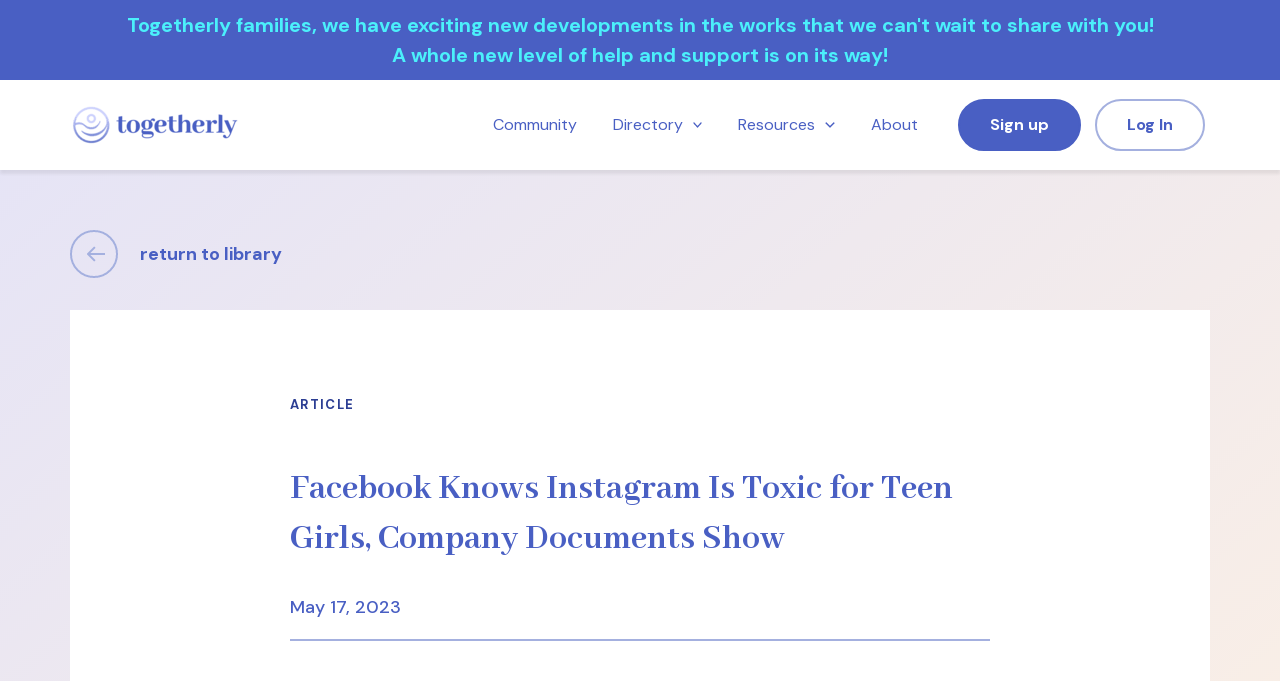

--- FILE ---
content_type: text/css
request_url: https://togetherlyparents.com/wp-content/uploads/elementor/css/post-5.css?ver=1716291772
body_size: 568
content:
.elementor-kit-5{--e-global-color-primary:#2C3E93;--e-global-color-secondary:#A4B0DF;--e-global-color-text:#2C3E93;--e-global-color-accent:#495FC3;--e-global-typography-primary-font-family:"Abhaya Libre";--e-global-typography-primary-font-weight:600;--e-global-typography-secondary-font-family:"Abhaya Libre";--e-global-typography-secondary-font-weight:400;--e-global-typography-text-font-family:"DM Sans";--e-global-typography-text-font-weight:400;--e-global-typography-text-letter-spacing:0.015em;--e-global-typography-accent-font-family:"DM Sans";--e-global-typography-accent-font-weight:500;color:var( --e-global-color-text );line-height:1.5;}.elementor-kit-5 p{margin-bottom:12px;}.elementor-kit-5 h2{font-size:46px;font-weight:700;}.elementor-kit-5 h4{font-family:"DM Sans", Sans-serif;font-size:14px;font-weight:700;text-transform:uppercase;letter-spacing:0.2em;}.elementor-kit-5 button,.elementor-kit-5 input[type="button"],.elementor-kit-5 input[type="submit"],.elementor-kit-5 .elementor-button{color:#FFFFFF;background-color:var( --e-global-color-accent );border-radius:32px 32px 32px 32px;}.elementor-section.elementor-section-boxed > .elementor-container{max-width:1200px;}.e-con{--container-max-width:1200px;--container-default-padding-top:0px;--container-default-padding-right:0px;--container-default-padding-bottom:0px;--container-default-padding-left:0px;}.elementor-widget:not(:last-child){margin-block-end:15px;}.elementor-element{--widgets-spacing:15px 15px;}{}h1.entry-title{display:var(--page-title-display);}.elementor-kit-5 e-page-transition{background-color:#FFBC7D;}@media(max-width:1024px){.elementor-kit-5 h2{font-size:36px;}.e-con{--container-default-padding-top:0px;--container-default-padding-right:0px;--container-default-padding-bottom:0px;--container-default-padding-left:0px;}}@media(max-width:767px){.elementor-kit-5 p{margin-bottom:10px;}.elementor-kit-5 button,.elementor-kit-5 input[type="button"],.elementor-kit-5 input[type="submit"],.elementor-kit-5 .elementor-button{padding:15px 40px 15px 40px;}.e-con{--container-default-padding-top:0px;--container-default-padding-right:0px;--container-default-padding-bottom:0px;--container-default-padding-left:0px;}}

--- FILE ---
content_type: text/css
request_url: https://togetherlyparents.com/wp-content/uploads/elementor/css/post-250.css?ver=1717700494
body_size: 1469
content:
.elementor-250 .elementor-element.elementor-element-4f11f2b > .elementor-container{max-width:1200px;}.elementor-250 .elementor-element.elementor-element-4f11f2b:not(.elementor-motion-effects-element-type-background), .elementor-250 .elementor-element.elementor-element-4f11f2b > .elementor-motion-effects-container > .elementor-motion-effects-layer{background-color:var( --e-global-color-primary );}.elementor-250 .elementor-element.elementor-element-4f11f2b{transition:background 0.3s, border 0.3s, border-radius 0.3s, box-shadow 0.3s;color:var( --e-global-color-astglobalcolor1 );padding:40px 60px 80px 60px;}.elementor-250 .elementor-element.elementor-element-4f11f2b > .elementor-background-overlay{transition:background 0.3s, border-radius 0.3s, opacity 0.3s;}.elementor-250 .elementor-element.elementor-element-4f11f2b .elementor-heading-title{color:var( --e-global-color-astglobalcolor1 );}.elementor-250 .elementor-element.elementor-element-5a56943 > .elementor-element-populated{padding:0px 0px 0px 0px;}.elementor-250 .elementor-element.elementor-element-99a5f08 > .elementor-container > .elementor-column > .elementor-widget-wrap{align-content:center;align-items:center;}.elementor-250 .elementor-element.elementor-element-c2f1316 > .elementor-element-populated{padding:0px 0px 0px 0px;}.elementor-250 .elementor-element.elementor-element-e123694{text-align:left;}.elementor-250 .elementor-element.elementor-element-e245598 > .elementor-element-populated{padding:0px 0px 0px 0px;}.elementor-250 .elementor-element.elementor-element-a14a7a5 .elementor-nav-menu .elementor-item{font-family:"DM Sans", Sans-serif;font-size:16px;font-weight:400;line-height:21px;}.elementor-250 .elementor-element.elementor-element-a14a7a5 .elementor-nav-menu--main .elementor-item{color:var( --e-global-color-astglobalcolor1 );fill:var( --e-global-color-astglobalcolor1 );padding-left:0px;padding-right:0px;}.elementor-250 .elementor-element.elementor-element-a14a7a5 .elementor-nav-menu--main .elementor-item:hover,
					.elementor-250 .elementor-element.elementor-element-a14a7a5 .elementor-nav-menu--main .elementor-item.elementor-item-active,
					.elementor-250 .elementor-element.elementor-element-a14a7a5 .elementor-nav-menu--main .elementor-item.highlighted,
					.elementor-250 .elementor-element.elementor-element-a14a7a5 .elementor-nav-menu--main .elementor-item:focus{color:var( --e-global-color-astglobalcolor1 );fill:var( --e-global-color-astglobalcolor1 );}.elementor-250 .elementor-element.elementor-element-a14a7a5{--e-nav-menu-horizontal-menu-item-margin:calc( 40px / 2 );}.elementor-250 .elementor-element.elementor-element-a14a7a5 .elementor-nav-menu--main:not(.elementor-nav-menu--layout-horizontal) .elementor-nav-menu > li:not(:last-child){margin-bottom:40px;}.elementor-250 .elementor-element.elementor-element-a14a7a5 .elementor-nav-menu--dropdown a, .elementor-250 .elementor-element.elementor-element-a14a7a5 .elementor-menu-toggle{color:var( --e-global-color-secondary );}.elementor-250 .elementor-element.elementor-element-a14a7a5 .elementor-nav-menu--dropdown{background-color:#02010100;}.elementor-250 .elementor-element.elementor-element-89dd298{--divider-border-style:solid;--divider-color:var( --e-global-color-astglobalcolor1 );--divider-border-width:2px;}.elementor-250 .elementor-element.elementor-element-89dd298 .elementor-divider-separator{width:100%;margin:0 auto;margin-center:0;}.elementor-250 .elementor-element.elementor-element-89dd298 .elementor-divider{text-align:center;}.elementor-250 .elementor-element.elementor-element-89dd298 > .elementor-widget-container{margin:23px 0px 36px 0px;}.elementor-250 .elementor-element.elementor-element-1690806 > .elementor-container > .elementor-column > .elementor-widget-wrap{align-content:center;align-items:center;}.elementor-250 .elementor-element.elementor-element-bfac8a6{text-align:right;}.elementor-250 .elementor-element.elementor-element-95cf9d3{--grid-template-columns:repeat(0, auto);--icon-size:47px;--grid-column-gap:33px;--grid-row-gap:0px;}.elementor-250 .elementor-element.elementor-element-95cf9d3 .elementor-widget-container{text-align:right;}.elementor-250 .elementor-element.elementor-element-95cf9d3 .elementor-social-icon{background-color:#02010100;--icon-padding:0em;}.elementor-250 .elementor-element.elementor-element-95cf9d3 .elementor-social-icon i{color:var( --e-global-color-astglobalcolor5 );}.elementor-250 .elementor-element.elementor-element-95cf9d3 .elementor-social-icon svg{fill:var( --e-global-color-astglobalcolor5 );}.elementor-250 .elementor-element.elementor-element-16bfd3f > .elementor-container > .elementor-column > .elementor-widget-wrap{align-content:center;align-items:center;}.elementor-250 .elementor-element.elementor-element-a99c17b > .elementor-element-populated{padding:0px 0px 0px 0px;}.elementor-250 .elementor-element.elementor-element-d66cdc9{text-align:left;color:var( --e-global-color-astglobalcolor5 );font-family:"DM Sans", Sans-serif;font-size:18px;font-weight:400;line-height:28px;}.elementor-250 .elementor-element.elementor-element-d66cdc9 > .elementor-widget-container{padding:0px 050px 0px 0px;}.elementor-250 .elementor-element.elementor-element-beef199 > .elementor-element-populated{padding:0px 0px 0px 0px;}.elementor-250 .elementor-element.elementor-element-0bbab54{--grid-template-columns:repeat(0, auto);--icon-size:47px;--grid-column-gap:33px;--grid-row-gap:0px;}.elementor-250 .elementor-element.elementor-element-0bbab54 .elementor-widget-container{text-align:right;}.elementor-250 .elementor-element.elementor-element-0bbab54 .elementor-social-icon{background-color:#02010100;--icon-padding:0em;}.elementor-250 .elementor-element.elementor-element-0bbab54 .elementor-social-icon i{color:var( --e-global-color-astglobalcolor5 );}.elementor-250 .elementor-element.elementor-element-0bbab54 .elementor-social-icon svg{fill:var( --e-global-color-astglobalcolor5 );}.elementor-250 .elementor-element.elementor-element-65a867e > .elementor-container > .elementor-column > .elementor-widget-wrap{align-content:center;align-items:center;}.elementor-250 .elementor-element.elementor-element-522abee > .elementor-element-populated{padding:0px 0px 0px 0px;}.elementor-250 .elementor-element.elementor-element-9988ce1{text-align:left;color:var( --e-global-color-astglobalcolor5 );font-family:"DM Sans", Sans-serif;font-size:18px;font-weight:400;line-height:28px;}.elementor-250 .elementor-element.elementor-element-de94af0 > .elementor-element-populated{padding:0px 0px 0px 0px;}.elementor-250 .elementor-element.elementor-element-281a823{text-align:right;}.elementor-250 .elementor-element.elementor-element-849e487{text-align:right;}.elementor-250 .elementor-element.elementor-element-1790950 > .elementor-element-populated{padding:0px 0px 0px 0px;}.elementor-250 .elementor-element.elementor-element-9a47d7a{color:var( --e-global-color-astglobalcolor1 );font-family:"DM Sans", Sans-serif;font-size:12px;font-weight:400;line-height:18px;}.elementor-bc-flex-widget .elementor-250 .elementor-element.elementor-element-572f40b.elementor-column .elementor-widget-wrap{align-items:flex-end;}.elementor-250 .elementor-element.elementor-element-572f40b.elementor-column.elementor-element[data-element_type="column"] > .elementor-widget-wrap.elementor-element-populated{align-content:flex-end;align-items:flex-end;}.elementor-250 .elementor-element.elementor-element-572f40b > .elementor-element-populated{padding:0px 0px 0px 0px;}.elementor-250 .elementor-element.elementor-element-6d9e8ef{text-align:right;color:var( --e-global-color-astglobalcolor1 );font-family:"DM Sans", Sans-serif;font-size:18px;font-weight:400;line-height:28px;}@media(max-width:1024px){.elementor-250 .elementor-element.elementor-element-4f11f2b > .elementor-container{max-width:834px;min-height:572px;}.elementor-250 .elementor-element.elementor-element-4f11f2b{padding:28px 60px 48px 60px;}.elementor-250 .elementor-element.elementor-element-99a5f08{margin-top:0px;margin-bottom:0px;}.elementor-bc-flex-widget .elementor-250 .elementor-element.elementor-element-c2f1316.elementor-column .elementor-widget-wrap{align-items:center;}.elementor-250 .elementor-element.elementor-element-c2f1316.elementor-column.elementor-element[data-element_type="column"] > .elementor-widget-wrap.elementor-element-populated{align-content:center;align-items:center;}.elementor-250 .elementor-element.elementor-element-e123694 img{max-width:265px;}.elementor-250 .elementor-element.elementor-element-a14a7a5{--e-nav-menu-horizontal-menu-item-margin:calc( 16px / 2 );}.elementor-250 .elementor-element.elementor-element-a14a7a5 .elementor-nav-menu--main:not(.elementor-nav-menu--layout-horizontal) .elementor-nav-menu > li:not(:last-child){margin-bottom:16px;}.elementor-250 .elementor-element.elementor-element-95cf9d3{--icon-size:37px;}.elementor-250 .elementor-element.elementor-element-d66cdc9{text-align:left;font-size:16px;}.elementor-250 .elementor-element.elementor-element-0bbab54{--icon-size:37px;--grid-column-gap:20px;}.elementor-250 .elementor-element.elementor-element-9988ce1{text-align:left;font-size:16px;}.elementor-250 .elementor-element.elementor-element-6d9e8ef{font-size:16px;}}@media(max-width:767px){.elementor-250 .elementor-element.elementor-element-4f11f2b{padding:30px 20px 10px 20px;}.elementor-250 .elementor-element.elementor-element-c2f1316 > .elementor-element-populated{padding:0px 0px 0px 0px;}.elementor-250 .elementor-element.elementor-element-e123694 img{max-width:206px;}.elementor-250 .elementor-element.elementor-element-a14a7a5{--e-nav-menu-horizontal-menu-item-margin:calc( 0px / 2 );}.elementor-250 .elementor-element.elementor-element-a14a7a5 .elementor-nav-menu--main:not(.elementor-nav-menu--layout-horizontal) .elementor-nav-menu > li:not(:last-child){margin-bottom:0px;}.elementor-250 .elementor-element.elementor-element-1690806{margin-top:0px;margin-bottom:60px;}.elementor-250 .elementor-element.elementor-element-28d8857{width:50%;}.elementor-250 .elementor-element.elementor-element-28d8857 > .elementor-element-populated{padding:20px 5px 17px 0px;}.elementor-250 .elementor-element.elementor-element-bfac8a6{text-align:left;}.elementor-250 .elementor-element.elementor-element-10b3641{width:50%;}.elementor-250 .elementor-element.elementor-element-10b3641 > .elementor-element-populated{padding:20px 5px 17px 0px;}.elementor-250 .elementor-element.elementor-element-95cf9d3 .elementor-widget-container{text-align:left;}.elementor-250 .elementor-element.elementor-element-95cf9d3{--icon-size:28px;--grid-column-gap:22px;}.elementor-250 .elementor-element.elementor-element-572f40b > .elementor-element-populated{margin:48px 0px 0px 0px;--e-column-margin-right:0px;--e-column-margin-left:0px;}.elementor-250 .elementor-element.elementor-element-6d9e8ef{text-align:left;font-size:14px;}}@media(min-width:768px){.elementor-250 .elementor-element.elementor-element-c2f1316{width:25%;}.elementor-250 .elementor-element.elementor-element-e245598{width:75%;}.elementor-250 .elementor-element.elementor-element-28d8857{width:35%;}.elementor-250 .elementor-element.elementor-element-19de586{width:31.332%;}.elementor-250 .elementor-element.elementor-element-a99c17b{width:35%;}.elementor-250 .elementor-element.elementor-element-edb0520{width:31.332%;}.elementor-250 .elementor-element.elementor-element-522abee{width:35%;}.elementor-250 .elementor-element.elementor-element-ecc1498{width:24.955%;}.elementor-250 .elementor-element.elementor-element-de94af0{width:39.709%;}.elementor-250 .elementor-element.elementor-element-1790950{width:35%;}.elementor-250 .elementor-element.elementor-element-f4b97d4{width:25.29%;}.elementor-250 .elementor-element.elementor-element-572f40b{width:39.374%;}}@media(max-width:1024px) and (min-width:768px){.elementor-250 .elementor-element.elementor-element-c2f1316{width:42%;}.elementor-250 .elementor-element.elementor-element-e245598{width:58%;}.elementor-250 .elementor-element.elementor-element-28d8857{width:40%;}.elementor-250 .elementor-element.elementor-element-19de586{width:20%;}.elementor-250 .elementor-element.elementor-element-10b3641{width:40%;}.elementor-250 .elementor-element.elementor-element-a99c17b{width:58%;}.elementor-250 .elementor-element.elementor-element-edb0520{width:10%;}.elementor-250 .elementor-element.elementor-element-beef199{width:31%;}.elementor-250 .elementor-element.elementor-element-522abee{width:40%;}.elementor-250 .elementor-element.elementor-element-ecc1498{width:20%;}.elementor-250 .elementor-element.elementor-element-de94af0{width:40%;}.elementor-250 .elementor-element.elementor-element-1790950{width:40%;}.elementor-250 .elementor-element.elementor-element-f4b97d4{width:7%;}.elementor-250 .elementor-element.elementor-element-572f40b{width:53%;}}

--- FILE ---
content_type: text/css
request_url: https://togetherlyparents.com/wp-content/themes/astra-child/style.css?ver=1.0.11
body_size: 13257
content:
/**
Theme Name: Shine Together
Author: Mind Roots
Author URI: https://mind-roots.com/
Description: Child them of Astra, fully customizable & beautiful theme suitable for blogs, personal portfolios and business websites.
Version: 1.0.0
License: GNU General Public License v2 or later
License URI: http://www.gnu.org/licenses/gpl-2.0.html
Text Domain: shine-together
Template: astra
*/

a,
a:focus,
a:focus-within,
a:active,
a:visited,
.btn,
.btn:focus,
.btn:focus-within,
.btn:active,
.btn:visited,
button,
button:focus,
button:focus-within,
button:active,
button:visited,
input,
input:focus,
input:focus-within,
input[type=text],
input[type=text]:focus,
input[type=text]:focus-within,
input[type=submit],
input[type=submit]:focus,
input[type=submit]:focus-within {
    outline: 0;
    border: 0;
}

/*library page heading style  */
.sm-heading h4 {
    color: #495FC3 !important;
    font-family: "DM Sans", Sans-serif;
    font-size: 14px;
    font-weight: 700;
    line-height: 22px;
    letter-spacing: 0.2em;
    text-align: center;
}

.main-heading h1 {
    font-family: "Abhaya Libre", Sans-serif;
    font-size: 46px;
    font-weight: 700;
    line-height: 52px;
    text-align: center;
    color: var(--e-global-color-primary);
}

.main-heading {
    padding-top: 30px !important;
    padding-bottom: 65px;
}

.custom-post-wrapper {
    padding-top: 139px !important;
    padding-bottom: 165px;
}

.content-area.primary.library-archive-wrapper {
    background-color: #fff;
}

.faq-crisis .elementor-toggle .elementor-toggle-item>.elementor-tab-title {
    display: flex;
    width: 100%;
    align-items: center;
    flex-direction: row-reverse;
}

.faq-crisis .elementor-toggle-title {
    width: calc(100% - 30px);
}

@media(min-width:768px) {

    /* .elementor-top-section,
    .container-outer, */
    #masthead .ast-mobile-header-wrap .ast-primary-header-bar {
        padding-left: 60px !important;
        padding-right: 60px !important;
    }
}

@media(max-width:1320px) and (min-width:768px) {
    .site-header .ast-container {
        max-width: calc(100% - 90px);
    }
}

/* home page */
.home-hero-img {
    background-image: radial-gradient(68.24% 184.44% at 66.09% 46.95%, rgba(253, 248, 245, 0.6) 0%, rgba(249, 243, 239, 0.63) 8.2%, rgba(243, 236, 230, 0.85) 24.11%, rgba(241, 231, 227, 0.95) 33.08%, #F0E4E1 49.53%, #D8D7F4 75.69%, #CDD2FD 100%), url(/wp-content/uploads/2023/02/hero-bg.jpg);
    background-position: center center;
    background-repeat: no-repeat;
    background-size: 100%;
}

/* Header Style */

.ast-desktop .ast-menu-hover-style-underline>.menu-item>.menu-link:before {
    bottom: 20px;
}

.menu-item.current-menu-item>.menu-link {
    font-weight: 700;
}

.login-meta-wrapper .menu-item {
    margin-left: 15px;
}

#menu-login-logout-menu {
    display: flex;
}

.user-login-meta {
    margin-bottom: 0;
}

.btn-primary>.menu-link,
.btn-secondary>.menu-link {
    padding: 12px 30px;
    border: 2px solid transparent;
    border-radius: 32px;
    font-weight: 700;
    display: inline-block;
}

.btn-primary>.menu-link {
    color: var(--ast-global-color-5);
    border-color: var(--ast-global-color-0);
    background-color: var(--ast-global-color-0);
}

.btn-secondary>.menu-link {
    background: transparent;
    border-color: var(--e-global-color-secondary);
    color: var(--ast-global-color-0);
}

.btn-secondary>.menu-link {
    border-color: #A4B0DF;
}

.btn-secondary>.menu-link:hover {
    border-color: var(--ast-global-color-0);
}

.btn-primary>.menu-link:hover {
    background-color: #1F2D6B;
    color: #fff;
    border-color: #1F2D6B;
}

.site-header {
    background: #FFFFFF;
    box-shadow: 0px 4px 3px rgb(0 0 0 / 7%);
    max-width: 100vw;
    transition: all 0.6s ease 0s;
    position: sticky;
    top: 0;
}

.site-header.headerSticky {
    position: fixed;
    left: 0;
    right: 0;
}

.login-meta-wrapper .sep {
    display: none;
}

.ast-header-break-point .login-meta-wrapper {
    flex-wrap: nowrap;
    width: 100%;
}

.ast-header-break-point .main-navigation .stack-on-mobile .login-meta-wrapper li {
    width: unset;
}

.ast-header-break-point .astra-child-custom-sign-up-link+.sep {
    display: block;
}

.ast-header-break-point .login-meta-wrapper * {
    background: transparent !important;
    border: 0 !important;
    font-weight: 700;
    color: var(--ast-global-color-0);
}

.sec-bg-gradient {
    background: linear-gradient(157.64deg, rgba(253, 248, 245, 0.6) 14.4%, rgba(249, 243, 239, 0.63) 25.17%, #F0E4E1 46.42%, #F0F2FF 73.1%, #C0EAF2 104.66%);
}

.ct-container>.e-con-inner {
    margin-left: unset !important;
    margin-right: unset !important;
}

.signup-btn {
    margin-right: 14px;
}

body.logged-in .signup-btn {
    display: none;
}

/* Header Style End*/

.grad-secondary {
    background-image: -webkit-linear-gradient(180deg, #F0F2FF 33.33%, #FDF8F5 33.33%);
}

/* Checkout form style */

.pmpro_checkout .input,
body.pmpro-login .input {
    width: 100%;
    display: flex;
    max-width: 100% !important;
    border-radius: 32px;
    border: 1px solid transparent;
    outline: 0;
    color: #2C3E93 !important;
    height: 50px;
}

input:-webkit-autofill {
    color: #2C3E93 !important;
}


.pmpro_checkout-h3-name {
    text-transform: uppercase;
    font-size: 14px;
    letter-spacing: 0.2em;
    font-family: 'DM Sans';
    font-weight: 700;
}

.pmpro_checkout h3 span.pmpro_checkout-h3-msg {
    line-height: 1;
    font-family: 'Dm Sans';
    font-style: normal;
    font-weight: 600;
    color: var(--ast-global-color-0);
}

.pmpro_checkout-h3-msg a {
    text-decoration: underline;
    color: var(--ast-global-color-0) !important;
}

.pmpro_asterisk {
    display: none;
}

.pmpro_checkout .pmpro_checkout-h3-name {
    margin-bottom: 0 !important;
    color: #2C3E93 !important;
}

.pmpro_checkout h3 {
    display: flex;
    flex-direction: column;
    margin-bottom: 20px !important;
}

#pmpro_pricing_fields.pmpro_checkout {
    display: none;
}

.pmpro_checkout .input,
.pmpro_checkout .input:focus,
body.pmpro-login input,
body.pmpro-login input:focus,
.pmpro_checkout_gateway-stripe form.pmpro_form #pmpro_payment_information_fields div#AccountNumber,
.pmpro_checkout_gateway-stripe form.pmpro_form #pmpro_payment_information_fields div#Expiry,
.pmpro_checkout_gateway-stripe form.pmpro_form #pmpro_payment_information_fields div#CVV,
.pmpro_billing_gateway-stripe form.pmpro_form #pmpro_payment_information_fields div#AccountNumber,
.pmpro_billing_gateway-stripe form.pmpro_form #pmpro_payment_information_fields div#Expiry,
.pmpro_billing_gateway-stripe form.pmpro_form #pmpro_payment_information_fields div#CVV {
    background: #F0F2FF;
    padding-left: 30px;
    padding-right: 30px;
}

.membership-message {
    margin-bottom: 60px;
    margin-top: 40px;
}

.pmpro_checkout_gateway-stripe form.pmpro_form #pmpro_payment_information_fields .pmpro_checkout-fields,
.pmpro_billing_gateway-stripe form.pmpro_form #pmpro_payment_information_fields .pmpro_checkout-fields {
    grid-template-areas:
        "DiscountCode DiscountCode"
        "AccountNumber AccountNumber"
        "Expiry Expiry"
        "CVV CVV";
}

.pmpro_checkout_gateway-stripe form.pmpro_form #pmpro_payment_information_fields div#AccountNumber,
.pmpro_checkout_gateway-stripe form.pmpro_form #pmpro_payment_information_fields div#Expiry,
.pmpro_checkout_gateway-stripe form.pmpro_form #pmpro_payment_information_fields div#CVV,
.pmpro_billing_gateway-stripe form.pmpro_form #pmpro_payment_information_fields div#AccountNumber,
.pmpro_billing_gateway-stripe form.pmpro_form #pmpro_payment_information_fields div#Expiry,
.pmpro_billing_gateway-stripe form.pmpro_form #pmpro_payment_information_fields div#CVV {
    border-radius: 32px;
    border: 0;
    outline: 0;
}

.pmprorh_checkbox_label {
    font-size: 18px;
    color: var(--ast-global-color-0);
}

.pmprorh_checkbox_label a {
    text-decoration: underline;
}

.pmprorh_checkbox_label a:hover {
    color: var(--ast-global-color-0);
}

body.pmpro-login .pmpro_actions_nav {
    display: none;
}

.pmpro_submit [type=submit],
.pmpro-login [type=submit] {
    background: #495FC3;
    border-radius: 32px;
    font-weight: 700 !important;
}

.pmpro_submit [type=submit]:focus,
.pmpro_submit [type=submit]:hover,
.pmpro-login [type=submit]:focus,
.pmpro-login [type=submit]:hover {
    background-color: #1F2D6B !important;
}

body.reset_pass .login_heding,
.forgot_password_heading,
body.reset_pass .lost-pass-btn {
    display: none;
}

body.reset_pass .forgot_password_heading {
    display: initial;
}

.lost-pass-btn a {
    white-space: nowrap;
}

.icon-text-shine .elementor-image-box-title {
    border-bottom: 2px solid #A4B0DF;
    padding-bottom: 26px;
    margin-bottom: 26px;
}

.ast-mobile-header-wrap .ast-button-wrap .menu-toggle.main-header-menu-toggle {
    padding: 0 !important;
}

.pmpro_login_wrap p:not(.login-remember) label,
.pmpro_lost_password-fields label {
    margin-bottom: 8px !important;
}

.pmpro_login_wrap .login-remember label {
    display: flex !important;
    align-items: center;
}

.pmpro_login_wrap .login-remember label input {
    width: 25px;
    height: 25px;
    margin-right: 10px;
}

.pmpro_login_wrap #loginform input[type=submit],
#lostpasswordform input[type=submit] {
    width: initial !important;
}

.btn-icon-b svg {
    width: 46px;
}

.btn-icon-b .elementor-button-content-wrapper {
    align-items: center;
}

.card-post .elementor-image-box-title {
    display: -webkit-box;
    -webkit-line-clamp: 3;
    -webkit-box-orient: vertical;
    overflow: hidden;
}

.card-post .library-meta-action {
    -webkit-margin-before: auto;
    margin-block-start: auto;
}

.footer-menu nav ul {
    width: calc(100%);
    margin-left: auto;
    margin-right: auto;
}

.your-email {
    color: var(--e-global-color-primary) !important;
    font-size: 16px;
    font-weight: 700;
}

.img-col-ct .text-desc {
    height: calc(100% - 122px);
}

.img-col-ct .text-desc .elementor-image-box-wrapper,
.img-col-ct .text-desc .elementor-image-box-wrapper>div {
    height: 100%;
}

.img-col-ct .text-desc .elementor-image-box-wrapper>div {
    display: flex;
    flex-direction: column;
    justify-content: space-between;
}

/* Hide scrollbar for Chrome, Safari and Opera */
#communityIframe::-webkit-scrollbar {
    display: none;
}

/* Hide scrollbar for IE, Edge and Firefox */
#communityIframe {
    -ms-overflow-style: none;
    /* IE and Edge */
    scrollbar-width: none;
    /* Firefox */
}

.form-style {
    display: flex;
    justify-content: space-between;
    align-items: center;
}

.form-style .email-full {
    width: calc(100% - 225px);
}

.wpcf7-spinner {
    position: absolute;
    left: 50%;
    transform: translate(-50%, -50%);
    margin: 0;
    top: 50%;
    z-index: 9;
}

.wpcf7-form.submitting {
    position: relative;
}

.wpcf7-form.submitting::before {
    content: '';
    position: absolute;
    top: 0;
    left: 0;
    width: 100%;
    height: 100%;
    background-color: rgb(44 62 147 / 10%);
    z-index: 1;
    border-radius: 10px;
}

.wpcf7-not-valid-tip {
    font-size: 14px;
    padding: 4px 8px;
    color: #842029;
    background-color: #f8d7da;
    margin-bottom: 10px;
}

.wpcf7-spinner {
    position: absolute;
    left: 50%;
    transform: translateX(-50%);
    margin: 0;
    bottom: 60px
}

.wpcf7-response-output {
    margin: 1rem auto !important;
    border: 0 solid transparent !important;
    padding: 1rem !important;
    border-radius: 3px !important;
    font-size: 14px;
    margin-bottom: 0 !important;
    line-height: 1.2;
}

.invalid .wpcf7-response-output {
    color: #842029;
    background-color: #f8d7da;
    border-color: #f5c2c7 !important
}

.sent .wpcf7-response-output {
    color: #0f5132;
    background-color: #d1e7dd;
    border-color: #badbcc !important
}

.parent-notification-form .form-style {
    flex-wrap: wrap;
}

.parent-notification-form .form-style .email-full {
    width: 100%;
    margin-bottom: 20px;
}

.parent-notification-form {
    margin-top: 50px;
}

.btn-ct-cf7 {
    padding-left: 50px !important;
    padding-right: 50px !important;
    font-weight: 600 !important;
    transition: all .3s;
}

.btn-ct-cf7:hover {
    background-color: #2C3E93 !important;
}

.library-row {
    --bs-gutter-x: 2rem;
    --bs-gutter-y: 3rem;
    display: flex;
    flex-wrap: wrap;
    margin-top: calc(-1 * var(--bs-gutter-y));
    margin-right: calc(-.5 * var(--bs-gutter-x));
    margin-left: calc(-.5 * var(--bs-gutter-x));
}

.custom-post-wrapper {
    background: linear-gradient(243.61deg, rgba(218, 242, 247, 0.7) 1.41%, rgba(243, 236, 230, 0.595) 33.7%, rgba(246, 231, 220, 0.7) 51.38%, rgba(216, 215, 244, 0.7) 92.18%);
    clip-path: polygon(0 60px, 100% 0px, 100% 100%, 0 100%) !important;
}

.library-row>* {
    flex-shrink: 0;
    max-width: 100%;
    padding-right: calc(var(--bs-gutter-x) * .5);
    padding-left: calc(var(--bs-gutter-x) * .5);
    margin-top: var(--bs-gutter-y);
}

.library-col {
    width: calc(100% / 3);
}

.library-inner {
    background: #fff;
    padding-bottom: 36px;
    height: 100%;
}

.library-row .post-title {
    color: var(--e-global-color-primary);
    margin-bottom: 33px;
    font-family: "DM Sans", Sans-serif;
    font-size: 24px;
    font-weight: 700;
}

.post-content-meta {
    padding-top: 38px;
    padding-bottom: 38px;
}

.post-content-meta {
    color: var(--e-global-color-accent);
    font-family: "DM Sans", Sans-serif;
    font-size: 18px;
    font-weight: 400;
    height: calc(100% - 243px - 105px);
    display: flex;
    flex-direction: column;
    justify-content: space-between;
}

.library-inner>*:not(a) {
    padding-left: 38px;
    padding-right: 38px;
}

.library-inner>a {
    display: flex;
    position: relative;
}

.library-inner>a::before {
    content: '';
    position: absolute;
    background: linear-gradient(287.63deg, rgba(253, 248, 245, 0.49) 0.52%, #F0E4E1 101.24%);
    width: 100%;
    height: 100%;
}

.library-inner>a img {
    width: 100%;
    height: 243px;
    object-fit: cover;
}

.library-inner .post-meta {
    display: flex;
    align-items: center;
    justify-content: space-between;
    color: var(--e-global-color-secondary);
    font-family: "Abhaya Libre", Sans-serif;
    font-size: 14px;
    font-weight: 400;
    margin-bottom: 9px;
}

.library-inner .action-btn .btn {
    display: flex;
    align-items: center;
    justify-content: flex-end;
    border-top: 2px solid var(--e-global-color-secondary);
    padding-top: 25px;
    font-size: 18px;
    font-weight: 700;
    fill: var(--e-global-color-primary);
    color: var(--e-global-color-primary);
}

.library-inner .action-btn .btn>span {
    margin-right: 10px;
}

.library-bg {
    background: linear-gradient(243.61deg, rgba(218, 242, 247, 0.7) 1.41%, rgba(243, 236, 230, 0.595) 33.7%, rgba(246, 231, 220, 0.7) 51.38%, rgba(216, 215, 244, 0.7) 92.18%);
}

.no-style-btn .elementor-button-link {
    border: 0 !important;
    background: transparent !important;
    color: var(--e-global-color-primary) !important;
}

.floating-image-section {
    position: relative;
}

.floating-image-section::before {
    content: '' !important;
    position: absolute !important;
    background: url(/wp-content/uploads/2023/02/journey-hero.png);
    right: 0;
    background-repeat: no-repeat;
    max-width: 70vw;
    left: unset !important;
    top: 90px;
    background-position: center right;
    max-height: 620px;
    background-size: contain;
}

.program-post-content .icon-box,
.post-content.desk-d-none .icon-box {
    display: flex;
    align-items: center;
    font-weight: 700;
    margin-bottom: 20px;
}

.program-post-content .icon-box span {
    margin-left: 13px;
}

.row {
    --bs-gutter-x: 1.5rem;
    --bs-gutter-y: 0;
    display: flex;
    flex-wrap: wrap;
    margin-top: calc(-1 * var(--bs-gutter-y));
    margin-right: calc(-.5 * var(--bs-gutter-x));
    margin-left: calc(-.5 * var(--bs-gutter-x));
}

.row>* {
    flex-shrink: 0;
    width: 100%;
    max-width: 100%;
    padding-right: calc(var(--bs-gutter-x) * .5);
    padding-left: calc(var(--bs-gutter-x) * .5);
    margin-top: var(--bs-gutter-y);
}

.post-custom-content {
    background: #FDF8F5;
}

.post-custom-content>div {
    padding: 46px 52px 0;
}

.block-title {
    font-size: 18px !important;
    color: var(--e-global-color-primary);
    font-weight: 700 !important;
    border-top: 2px solid var(--e-global-color-secondary);
    padding-top: 25px;
    margin-bottom: 15px;
    text-transform: unset !important;
    letter-spacing: 0 !important;
}

.issues ul {
    padding: 0;
    margin-left: 20px;
    columns: 2;
    -webkit-columns: 2;
    -moz-columns: 2;
    line-height: 1.5;
    margin-bottom: 0;
}

.issues ul li {
    margin-bottom: 8px;
    padding-right: 10px;
}

.accridation {
    background: #F0F2FF;
    padding-bottom: 60px !important;
    margin-top: 40px;
}

.accridation .block-title {
    border: 0;
}

.right-col-content figure {
    margin-bottom: 0;
}

.right-col-content .featured-img img {
    width: 100%;
    max-height: 400px;
    object-fit: cover;
}

.single-tec .right-col-content .featured-img img {
    height: 560px;
    object-position: top;
}

.post-content-outer {
    border: 3px solid #A4B0DF;
    padding: 47px 0 0 56px;
    margin-bottom: 110px;
}

.post-content-text {
    margin-top: 30px;
}

.program-single-content {
    width: calc(100% - 25px);
    border-top: 2px solid #A4B0DF;
    padding-top: 56px;
}

.program-single-content h1,
.program-single-content h2,
.program-single-content h3,
.program-single-content h4,
.program-single-content h5,
.program-single-content h6 {
    text-transform: unset;
    letter-spacing: initial;
    font-family: var(--e-global-typography-text-font-family);
    margin-bottom: 20px;
}

.program-single-content * {
    color: var(--e-global-color-primary);
}

.program-single-content p {
    font-size: 14px;
}

.program-tag-content {
    font-size: 24px;
}

.program-single-content {
    line-height: 1.5;
}

.post-content-hero {
    padding-right: 60px;
}

.program-tag {
    font-size: 14px;
    letter-spacing: 0.2em;
    font-weight: 700;
    margin-bottom: 30px !important;
}

.icon-box a {
    color: var(--e-global-color-primary);
}

.back-btn {
    margin-top: 80px;
    margin-bottom: 10px;
}

.back-btn .btn {
    padding-right: 20px;
    padding-top: 10px;
    padding-bottom: 10px;
}

.content-area.primary.library-archive-wrapper,
.filter-poup-form {
    position: relative;
}

.filter-poup-form {
    padding: 32px;
    background: #fff;
    max-width: 1200px;
    margin-left: auto;
    margin-right: auto;
    background-image: url(/wp-content/uploads/2023/03/filter-bg.svg);
    background-position: bottom left;
    /* background-size: contain; */
    background-repeat: no-repeat;
}


.filter-popup-wrapper {
    background: rgba(44, 62, 147, 0.6);
    position: absolute;
    padding-top: 230px;
    padding-bottom: 180px;
    transition: all 0.5s ease-out 0s;
    opacity: 0;
    height: 100%;
    top: -150%;
    pointer-events: none;
    z-index: 99;
}

body.serchFilterOn .filter-popup-wrapper {
    top: 0;
    opacity: 1;
    pointer-events: all;
}

.form-title {
    text-align: center;
}

.filter-block-inner {
    padding: 25px;
}

.filter-block-inner .filter-title {
    border-top: 2px solid var(--e-global-color-secondary);
    padding-top: 25px;
    margin-bottom: 30px;
}

.filter-block-inner .filter-title,
.form-title {
    font-family: 'DM Sans';
    font-style: normal;
    font-weight: 700;
    font-size: 24px;
    color: var(--e-global-color-primary);

}

.checkbox-style span {
    display: inline-block;
    border-radius: 30px;
    padding: 12px 30px;
    border: 2px solid var(--ast-global-color-2);
    font-weight: 700;
    font-size: 16px;
    text-align: center;
}

.input-wrap {
    display: inline-flex;
}

.checkbox-style input {
    display: none;
}

.checkbox-style input:checked+span {
    color: #FFFFFF;
    background-color: var(--e-global-color-accent);
    border-color: var(--e-global-color-accent);
}

.form-title {
    text-align: center;
}

.check-all {
    margin-top: 25px;
    font-weight: 700;
    font-size: 18px;
}

.check-all [type=checkbox] {
    width: 30px;
    height: 30px;
    margin-right: 16px;
}

.check-all label {
    display: flex;
    align-items: center;
}

.gender-age {
    display: flex;
    flex-wrap: wrap;
}

.filter-block.two-col>div {
    width: 50%;
}

.issue-n .input-wrap,
.prog-type .input-wrap {
    margin-top: 22px;
}

.issue-n .input-wrap {
    margin-right: 18px;
}

.prog-type .input-wrap {
    margin-right: 20px;
}

.input-wrap label {
    cursor: pointer;
}

.library-archive-wrapper [type="text"] {
    width: 100%;
    background: #F0F2FF !important;
    border: 0;
    border-radius: 30px;
    padding-left: 30px;
    padding-right: 30px;
}

.library-archive-wrapper [type="text"]::placeholder,
[type="text"]::placeholder,
[type="email"]::placeholder {
    color: #9c9c9c;
    font-weight: 400;
}

.library-archive-wrapper [type="text"],
input[type=text]:focus {
    color: var(--e-global-color-primary);
    font-weight: 700;
}

.filter-close {
    position: absolute;
    right: 32px;
    top: 32px;
    cursor: pointer;
}

.filter-block {
    padding-right: 40px;
    padding-left: 40px;
}

.form-footer {
    padding-top: 150px;
    padding-bottom: 10px;
}

.form-footer {
    display: flex;
    justify-content: space-between;
}

.form-footer .btn-no-style,
.form-footer .btn-no-style * {
    background-color: transparent !important;
    color: #2C3E93 !important;
    font-weight: 700;
    font-size: 18px;
}

.gender-switch {
    display: flex;
    border-radius: 30px;
    position: relative;
    z-index: 1;
}

.gender-switch::before {
    content: '';
    width: 100%;
    height: 100%;
    position: absolute;
    left: 0;
    top: 0;
    border: 2px solid var(--ast-global-color-2);
    border-radius: 30px;
    z-index: -1;
}

.gender-switch .input-wrap {
    flex-grow: 1;
}

.gender-switch .input-style {
    border-color: transparent;
}

.gender-switch .input-wrap label,
.gender-switch .input-wrap span {
    width: 100%;
    text-align: center;
}

.prog-type .filter-title,
.issue-n .filter-title {
    margin-bottom: 8px;
}

.search-btn {
    cursor: pointer;
}

.no-result {
    text-align: center;
    font-size: 28px;
    font-weight: 700;
    max-width: 475px;
    margin-left: auto;
    margin-right: auto;
    padding-top: 70px;
    padding-bottom: 100px;
}

.no-result .margin-top {
    margin-top: 50px;
    font-size: 18px;
    font-weight: 400;
}

.no-result-text {
    margin-top: 33px;
}

.program-count {
    white-space: nowrap;
    padding-right: 15px;
    width: 320px;
    max-width: 100%;
}

.applied-filter {
    display: flex;
    flex-wrap: wrap;
    justify-content: flex-end;
}

.program-meta {
    display: flex;
    justify-content: space-between;
    align-items: center;
    margin-bottom: 20px;
}

.data-filter {
    padding: 10px 25px 10px 10px;
    margin-right: 8px;
    background: #D9D9D9;
    border-radius: 5px;
    position: relative;
    line-height: 1 !important;
    display: inline-block;
    cursor: pointer;
    margin-bottom: 8px;
    font-size: 16px;
    font-weight: 400;
}

.no-result .applied-filter {
    justify-content: center;
    padding-top: 16px;
}

.data-filter:last-child {
    margin-right: 0;
}

.data-filter:before {
    content: 'X';
    position: absolute;
    right: 9px;
    line-height: 1;
    top: 50%;
    transform: translateY(-50%);
}

.logged-in #pmpro_actionlink-profile {
    display: none;
}

/* Archive page css */


.st-archive-wrapper .ast-container {
    flex-wrap: wrap;
}

.st-archive-wrapper .ast-container>*,
.w-full {
    width: 100%;
}

.program-hero {
    padding-top: 60px;
    padding-bottom: 120px;

}

.program-container-outer,
.program-hero,
.single-programs .program-content-wrapper {
    padding-left: 60px;
    padding-right: 60px;
}

.st-archive-wrapper {
    --tilt-h: 70px;
}

.post-type-archive-programs .program-hero {
    background-color: var(--e-global-color-primary);
}

.post-type-archive-tec .program-hero {
    background: #F0F2FF;
}

.post-type-archive-programs .program-hero,
.post-type-archive-tec .program-hero {
    clip-path: polygon(0 0, 100% 0, 100% calc(100% - var(--tilt-h)), 0% 100%, 0 calc(100% - var(--tilt-h)));
}

.post-type-archive-programs .program-hero-inner,
.post-type-archive-programs .archive-hedings * {
    color: #fff;
}

.post-type-archive-tec .program-hero-inner,
.post-type-archive-tec .archive-hedings *,
.post-type-archive-tec .archive-name {
    columns: var(--e-global-color-primary);
}


.st-archive-wrapper .archive-name {
    font-family: 'Abhaya Libre';
    font-style: normal;
    font-weight: 700;
    font-size: 46px;
    margin-bottom: 55px;
    margin-top: 40px;
}

.st-archive-wrapper .archive-title {
    font-family: 'DM Sans';
    font-style: normal;
    font-weight: 700;
    font-size: 14px;
    letter-spacing: 0.2em;
}

.st-archive-wrapper .archive-hedings * {
    text-align: center;
}

.st-archive-wrapper .archive-hedings p {
    font-size: 24px;
}

.search-form {
    display: flex;
    margin-top: 45px;
    margin-bottom: 55px;
    flex-wrap: wrap;
}

.search-form+p {
    font-size: 18px;
    font-weight: 700;
}

.search-form+p a,
.search-form+p {
    color: #C0EAF2;
}

.search-form+p a {
    text-decoration: underline;
}

.search-form .input-wrapper {
    flex-grow: 1;
    margin-right: 28px;
    position: relative;
}

.search-form .btn {
    border: 2px solid #FFFFFF;
    font-weight: 700;
}

.post-type-archive-tec .search-form .btn {
    background: transparent;
    color: var(--e-global-primary);
    border-color: var(--e-global-primary);
}

.search-filter {
    width: 100%;
    border-radius: 60px !important;
    height: 48px !important;
    padding-right: 50px !important;
    padding-left: 50px !important;
}

.search-form .input-wrapper img {
    position: absolute;
}

.input-wrapper .search-btn {
    right: 2px;
    top: 2px;
    cursor: pointer
}

.search-form .input-wrapper img.before-search {
    left: 12px;
    top: 50%;
    transform: translateY(-50%);
}

#clearSearch {
    left: 6px;
    width: 36px;
    height: 36px;
    cursor: pointer;
    pointer-events: none;
    opacity: 0;
    transition: .3s ease-in-out all;
}

#clearSearch.visible-cross {
    opacity: 1;
    pointer-events: all;
    z-index: 99;
    transition: .3s ease-in-out all;
}

.visible-cross+.before-search {
    opacity: 0;
}

.program-hero-inner p {
    text-align: center;
}

.program-container-outer {
    padding-top: 70px;
    padding-bottom: 70px;
}

.program-wrapper {
    display: flex;
    flex-wrap: wrap;
    padding: 50px 65px 50px 40px;
    border: 2px solid #A4B0DF;
    box-shadow: 12px 12px 0 0 #f0f2ff;
}

.program-wrapper .featured-img img,
.program-wrapper .featured-img figure {
    width: 224px;
    height: 224px;
    border-radius: 50%;
    overflow: hidden;
}

.program-wrapper .featured-img {
    flex-shrink: 0;
}

.program-post-content {
    padding-left: 40px;
    width: calc(100% - 224px);
}

.program-post-content .post-content {
    display: flex;
    flex-wrap: wrap;
}

.program-post-content .post-title {
    padding-bottom: 0px;
    margin-bottom: 0px;
    border-bottom: 2px solid #A4B0DF;
    color: var(--e-global-color-primary);
    font-weight: 700;
    font-family: var(--e-global-typography-text-font-family);
    font-size: 24px;
}

.single-programs .post-title {
    font-family: 'Abhaya Libre';
    font-size: 36px;
    border-bottom: 0;
}

.program-post-content .excerpt p {
    font-size: 18px;
    display: -webkit-box;
    -webkit-box-orient: vertical;
    -webkit-line-clamp: 4;
    overflow: hidden;
}

.program-post-content .excerpt {
    width: 60%;
    padding-right: 35px;
}

.program-post-content .location {
    width: 40%;
}

.single-programs .program-post-content .location {
    width: 100%;
}

.program-wrapper .action-btn {
    display: flex;
    justify-content: flex-end;
    flex-shrink: 0;
    padding-left: 10px;
}

.program-wrapper .action-btn {
    width: 100%;
}

.program-wrapper .action-btn {
    margin-top: -30px;
}

.program-wrapper {
    position: relative;
}

.post-type-archive-programs .program-wrapper .action-btn a::before,
.post-type-archive-tec .program-wrapper .action-btn a::before {
    content: '';
    position: absolute;
    left: 0;
    top: 0;
    width: 100%;
    height: 100%;
}

.post-type-archive-tec .program-wrapper .action-btn {
    margin-top: 0px;
}

.action-btn .btn {
    display: flex;
    align-items: center;
    font-weight: 700;
    color: var(--e-global-color-primary) !important;
}

.elementor-button-link {
    outline: 0 !important;
}

.st-archive-wrapper .action-btn .btn span {
    margin-right: 18px;
    font-size: 18px;
}

.st-archive-wrapper .excerpt .read-more {
    display: none;
}

.st-archive-wrapper .featured-img figure {
    position: relative;
    margin-bottom: 0;
}

.program-wrapper .featured-img img {
    object-fit: cover;
}

.st-archive-wrapper .featured-img figure:before {
    content: '';
    width: 100%;
    height: 100%;
    background: linear-gradient(284.68deg, #CDD2FD 2.16%, rgba(253, 248, 245, 0.27) 46.79%, rgba(246, 240, 235, 0.773734) 68.29%, #F3ECE6 90.88%);
    position: absolute;
}

.st-archive-wrapper .program-wrapper+.program-wrapper {
    margin-top: 50px;
}

.filter-poup-form.shake {
    background-color: #2BD993;
    color: #FFF;
    font-size: 24px;
    margin: 30px 0 0;
    padding: 20px;
    text-transform: uppercase;
    animation: shake 150ms 2 linear;
    -moz-animation: shake 150ms 2 linear;
    -webkit-animation: shake 150ms 2 linear;
    -o-animation: shake 150ms 2 linear;
}

.post-type-archive-tec .st-archive-wrapper [type=text] {
    background: #fff !important;
}

.post-type-archive-tec .archive-name {
    color: var(--e-global-color);
}

.post-content.desk-d-none {
    width: 100%;
    display: none;
    justify-content: space-between;
    align-items: flex-end;
    margin-top: 50px;
}

.post-content.desk-d-none .action-btn {
    width: unset;
}

/* .title-inner .icon-box {
    margin-bottom: 0;
} */

.post-custom-content p:last-child {
    margin-bottom: 0 !important;
}

@keyframes shake {
    0% {
        transform: translate(3px, 0);
    }

    50% {
        transform: translate(-3px, 0);
    }

    100% {
        transform: translate(0, 0);
    }
}

@-moz-keyframes shake {
    0% {
        -moz-transform: translate(3px, 0);
    }

    50% {
        -moz-transform: translate(-3px, 0);
    }

    100% {
        -moz-transform: translate(0, 0);
    }
}

@-webkit-keyframes shake {
    0% {
        -webkit-transform: translate(3px, 0);
    }

    50% {
        -webkit-transform: translate(-3px, 0);
    }

    100% {
        -webkit-transform: translate(0, 0);
    }
}

@-ms-keyframes shake {
    0% {
        -ms-transform: translate(3px, 0);
    }

    50% {
        -ms-transform: translate(-3px, 0);
    }

    100% {
        -ms-transform: translate(0, 0);
    }
}

@-o-keyframes shake {
    0% {
        -o-transform: translate(3px, 0);
    }

    50% {
        -o-transform: translate(-3px, 0);
    }

    100% {
        -o-transform: translate(0, 0);
    }
}

.loader-outer {
    display: none;
    position: fixed;
    left: 0;
    top: 0;
    right: 0;
    bottom: 0;
    align-items: center;
    justify-content: center;
    background: rgb(0 0 0 / 15%);
    z-index: 99;
}

#loader {
    display: block;
    position: relative;
    width: 150px;
    height: 150px;
    border-radius: 50%;
    border: 3px solid transparent;
    border-top-color: #9370DB;
    -webkit-animation: spin 2s linear infinite;
    animation: spin 2s linear infinite;
    z-index: 99;
}

.loading-program .loader-outer {
    display: flex;
}

#loader:before {
    content: "";
    position: absolute;
    top: 5px;
    left: 5px;
    right: 5px;
    bottom: 5px;
    border-radius: 50%;
    border: 3px solid transparent;
    border-top-color: #BA55D3;
    -webkit-animation: spin 3s linear infinite;
    animation: spin 3s linear infinite;
}

#loader:after {
    content: "";
    position: absolute;
    top: 15px;
    left: 15px;
    right: 15px;
    bottom: 15px;
    border-radius: 50%;
    border: 3px solid transparent;
    border-top-color: #FF00FF;
    -webkit-animation: spin 1.5s linear infinite;
    animation: spin 1.5s linear infinite;
}

@-webkit-keyframes spin {
    0% {
        -webkit-transform: rotate(0deg);
        -ms-transform: rotate(0deg);
        transform: rotate(0deg);
    }

    100% {
        -webkit-transform: rotate(360deg);
        -ms-transform: rotate(360deg);
        transform: rotate(360deg);
    }
}

@keyframes spin {
    0% {
        -webkit-transform: rotate(0deg);
        -ms-transform: rotate(0deg);
        transform: rotate(0deg);
    }

    100% {
        -webkit-transform: rotate(360deg);
        -ms-transform: rotate(360deg);
        transform: rotate(360deg);
    }
}

.tec-excerpt {
    font-weight: 700;
}

.tec-excerpt .light {
    font-weight: 400;
    margin-right: 8px;
}

.progra-archive-before-footer {
    margin-top: 80px;
}

.library-card .elementor-widget-theme-post-featured-image {
    position: relative;
}

.library-card .elementor-widget-theme-post-featured-image:before {
    content: '';
    position: absolute;
    top: 0;
    left: 0;
    width: 100%;
    height: 100%;
    background: linear-gradient(287.63deg, rgba(253, 248, 245, 0.49) 0.52%, #F0E4E1 101.24%);
}

.library-bg,
[data-elementor-type="footer"] {
    position: relative;
}

.library-bg:before {
    content: '';
    position: absolute !important;
    width: 100%;
    height: 300px;
    left: 0;
    bottom: 0;
    pointer-events: none;
    background: url(/wp-content/uploads/2023/03/CTA-background.svg);
    background-repeat: no-repeat;
    top: unset;
    background-size: cover;
    background-position: left center;
}

.single-post [data-elementor-type="footer"]:before {
    content: '';
    position: absolute !important;
    width: 100%;
    height: 400px;
    left: 0;
    top: -400px !important;
    pointer-events: none;
    background: url(/wp-content/uploads/2023/03/CTA-background.svg);
    background-repeat: no-repeat;
    top: unset;
    background-size: cover;
    background-position: left center;
    z-index: -1;
}

.single-post .site-content>.ast-container {
    padding-left: 20px !important;
    padding-right: 20px !important;
    flex-direction: column;
}

#privacy_policy_checked_div>input {
    width: 26px;
    height: 26px;
    margin-top: 5px;
}

#privacy_policy_checked_div {
    display: flex;
    align-items: flex-start;
    justify-content: space-between;
}

#privacy_policy_checked_div label {
    width: calc(100% - 36px) !important;
}

.section-bg-two {
    background-image: linear-gradient(90deg, #FDF8F5 66%, #F0F2FF 33%);
}

form.pmpro_form label {
    margin-bottom: 8px;
}

.read-more-btn {
    --before: 27px;
    --w: 4px;
    position: relative !important;
    padding-right: 40px;
}

.read-more-btn::before,
.read-more-btn:after {
    content: '';
    position: absolute !important;
    background: var(--e-global-color-accent);
}

.read-more-btn::before {
    right: 0;
    top: calc(var(--before) / 2 - var(--w) / 2);
    height: var(--w);
    width: var(--before) !important;
}

.read-more-btn::after {
    right: calc(var(--before) / 2 - var(--w) / 2);
    top: 0;
    height: var(--before);
    width: var(--w);
}

.read-more-btn {
    font-size: 18px;
    font-weight: 700;
    color: var(--e-global-color-accent);
    cursor: pointer;
}

.transition-read-more {
    height: 0;
    overflow: hidden;
    transition: .5s ease all;
}

.tansition-box.active .transition-read-more {
    height: auto;
}

.tansition-box .read-more-btn {
    width: auto;
    height: auto;
    font-size: initial;
}

.tansition-box.active .read-more-btn {
    width: 27px;
    height: 27px;
    font-size: 0;
}

.tansition-box.active .read-more-btn::after {
    opacity: 0;
}

.item-last-bt>div:last-child {
    -webkit-margin-before: auto;
    margin-block-start: auto;
}

.directory-cards .elementor-button-text {
    text-align: left;
}

.directory-cards .no-style-btn .elementor-button-link,
.directory-cards .elementor-button-link>.elementor-button-content-wrapper {
    width: 100%;
    display: flex;
    height: 100%;
    min-height: 46px;
}

.directory-cards .elementor-button-icon {
    position: absolute;
    right: 0;
    top: 50%;
    transform: translateY(-50%);
    height: 46px;
}

.directory-cards .elementor-button-link>.elementor-button-content-wrapper {
    padding-right: 50px;
    position: relative;
}

.text-none-mobile img {
    display: none;
}

.pmpro_content_message {
    padding: 50px;
    border: 2px solid #A4B0DF;
    box-shadow: 12px 12px 0 0 #f0f2ff;
    margin: 50px auto !important;
    max-width: 460px;
    font-weight: 500;
    text-align: center;
}

.pmpro_content_message a {
    padding: 8px 30px !important;
    border: 2px solid transparent !important;
    border-radius: 32px !important;
    font-weight: 700 !important;
    display: inline-block !important;
    color: var(--ast-global-color-5) !important;
    border-color: var(--ast-global-color-0) !important;
    background-color: var(--ast-global-color-0) !important;
}

.pmpro_content_message a:hover {
    background-color: #1F2D6B !important;
    color: #fff;
    border-color: #1F2D6B !important;
}

a#pmpro_actionlink-levels {
    display: none;
}

.ast-icon>svg {
    transition: .3s ease all;
}

.main-header-menu .menu-item:hover .ast-icon>svg {
    transform: rotate(180deg);
}

.communityIframe {
    height: 100vh;
}


.pmpro_payment-discount-code {
    position: relative;
}

input[type="button"]#discount_code_button,
input[type="button"]#discount_code_button:hover {
    text-decoration: none;
    display: inline-block;
    background-color: var(--ast-global-color-0);
    color: #fff;
    padding: 10px 20px;
    position: absolute;
    right: 0;
    margin: 0 !important;
    height: 50px;
    top: 32.89px;
    border: 5px solid #F0F2FF;
}

.pmpro_payment-discount-code input#discount_code {
    padding-right: 90px;
    width: 100% !important;
}


/* Blog Page CSS */

.blog .site-content,
.archive:not(.post-type-archive) .site-content,
.search .site-content,
.single-post {
    background: linear-gradient(319.62deg, rgba(218, 242, 247, 0.7) 1.94%, rgba(243, 236, 230, 0.595) 36.91%, rgba(246, 231, 220, 0.7) 56.05%, rgba(216, 215, 244, 0.7) 100.25%);
}

.ast-row,
.blog .site-content>.ast-container,
.archive:not(.post-type-archive) .site-content>.ast-container,
.search .site-content>.ast-container {
    display: grid;
}

.blog .site-content>.ast-container,
.archive:not(.post-type-archive) .site-content>.ast-container,
.search .site-content>.ast-container {
    margin-bottom: 4em !important;
}

.ast-row {
    grid-template-columns: repeat(3, 1fr);
    column-gap: 36px;
    row-gap: 36px;
}

.related-post-wrapper .ast-row {
    grid-template-columns: repeat(4, 1fr);
}

.blog .site-content>.ast-container,
.archive:not(.post-type-archive) .site-content>.ast-container,
.search .site-content>.ast-container {
    grid-template-columns: calc(100% - 270px) 270px;
    grid-template-rows: auto auto;
}

.archive-hero-header {
    grid-column-start: 1;
    grid-column-end: 3;
    display: grid;
}

.archive-hero-header .heading-sm {
    margin-bottom: 40px;
}

.archive-hero-header {
    text-align: center;
    padding-top: 108px;
}

.archive-hero-header * {
    color: var(--e-global-color-accent);
}

.catg-filter-wrapper {
    display: flex;
    align-items: center;
    justify-content: space-between;
    margin-top: 75px;
}

.post-categories-filter,
.post-categories-filter .widget_categories ul {
    display: flex;
    flex-wrap: wrap;
}

.post-categories-filter a,
.post-categories-filter a:hover,
.post-categories-filter a:focus {
    margin-right: 32px;
    font-size: 13px;
    font-weight: 700;
    text-transform: uppercase;
    letter-spacing: 0.2em;
    color: var(--e-global-color-accent);
    margin-bottom: 10px !important;
    line-height: 1 !important;
    display: inline-flex !important;
    align-items: center;
}

a.post-ctg.allActive {
    margin-top: 5px;
}

.blog .site-content>.ast-container #primary,
.blog .site-content>.ast-container #secondary,
.archive:not(.post-type-archive) .site-content>.ast-container #primary,
.archive:not(.post-type-archive) .site-content>.ast-container #secondary,
.search .site-content>.ast-container #primary,
.search .site-content>.ast-container #secondary {
    width: 100% !important;
    margin-top: 32px;
    width: 100% !important;
    margin-top: 32px;
    padding-top: 0;
    padding-right: 0;
}

.blog .ast-article-post,
.archive:not(.post-type-archive) .ast-article-post,
.search .ast-article-post {
    padding: 0;
    border: 0;
}

.blog .entry-title,
.archive:not(.post-type-archive) .entry-title,
.search .entry-title {
    font-size: 20px;
    font-family: 'DM Sans', sans-serif;
    color: var(--e-global-color-primary);
    font-weight: 700;
}

.blog .entry-content,
.archive:not(.post-type-archive) .entry-content,
.search .entry-content {
    padding: 25px 25px 15px;
}

.thumbnail-img-post {
    position: relative;
    min-height: 200px;
}

.thumbnail-img-post:before {
    content: '';
    width: 100%;
    height: 100%;
    position: absolute;
    top: 0;
    left: 0;
    background: linear-gradient(287.63deg, rgba(253, 248, 245, 0.49) 0.52%, #F0E4E1 101.24%);
}

.thumbnail-img-post img {
    height: 200px;
    object-fit: cover;
}

.main-post-wrap {
    display: flex;
    flex-direction: column;
    position: relative;
}

.blog-layout-1,
.blog-layout-1>div,
.main-post-wrap {
    height: 100%;
}

body:not(.single) .post-category,
.related-post-wrapper.blog .post-category {
    position: absolute;
    top: 20px;
    left: 20px;
}

.post-category {
    font-weight: 700;
    letter-spacing: 0.1em;
    text-transform: uppercase;
    font-size: 13px;
}

.main-post-wrap,
.main-post-wrap:hover,
.main-post-wrap:focus,
.wp-block-tag-cloud .tag-cloud-link,
.wp-block-tag-cloud .tag-cloud-link:hover,
.wp-block-tag-cloud .tag-cloud-link:focus,
.main-post-wrap .entry-content h2 {
    color: var(--e-global-color-primary);
}

.post-meta-extra {
    position: relative;
    -webkit-margin-before: auto;
    margin-block-start: auto;
}

body:not(.single) .post-meta-extra,
.related-post-wrapper .post-meta-extra {
    padding: 20px 25px;
    font-size: 14px;
    font-weight: 500;
}

.single .post-meta-extra:before {
    width: 100%;
    left: 0;
}

.post-meta-extra:before,
.related-post-wrapper .post-meta-extra:before {
    content: '';
    position: absolute;
    height: 1px;
    width: calc(100% - 50px);
    background: var(--e-global-color-secondary);
    top: 0;
    left: 25px;
}

.post-date {
    color: var(--e-global-color-secondary);
    font-weight: 500;
}

.post-meta-extra p {
    margin-bottom: 0;
}

.blog .entry-content p,
.archive:not(.post-type-archive) .entry-content p,
.search .entry-content p {
    font-size: 16px;
    display: -webkit-box;
    -webkit-box-orient: vertical;
    -webkit-line-clamp: 3;
    overflow: hidden;
    font-weight: 400;
}

.readmore p {
    display: initial !important;
    -webkit-box-orient: initial !important;
    -webkit-line-clamp: unset !important;
    overflow: unset !important;
}

.readmore+[data-readmore-toggle],
.readmore[data-readmore] {
    display: block;
    width: 100%;
}

.readmore[data-readmore] {
    transition: height 1000ms;
    overflow: hidden;
}

.blog .site-content>.ast-container #secondary,
.archive:not(.post-type-archive) .site-content>.ast-container #secondary,
.search .site-content>.ast-container #secondary {
    padding-left: 36px;
}

.wp-block-search__inside-wrapper {
    outline: 0 !important;
    padding: 0;
    position: relative;
}

.wp-block-search__input {
    border: 2px solid #FFFFFF !important;
    border-radius: 32px !important;
    height: 46px !important;
    width: 100% !important;
}

.wp-block-search__button {
    position: absolute;
    margin-left: 0 !important;
    right: 0;
    color: #2C3E93 !important;
    background: url(/wp-content/uploads/2023/03/search.svg), transparent !important;
    background-repeat: no-repeat !important;
    background-position: center center !important;
    top: 0;
    height: 100%;
    width: 50px;
}

.wp-block-search__button svg.search-icon {
    display: none;
}

.wp-block-tag-cloud .tag-cloud-link {
    display: inline-block;
    padding: 14px 21px;
    border: 2px solid var(--e-global-color-accent);
    font-weight: 700;
    font-size: 15px !important;
    margin-bottom: 12px;
    border-radius: 30px;
    line-height: 1;
    color: var(--e-global-color-accent);
}

.wp-block-tag-cloud .tag-cloud-link.current-item {
    color: #FFFFFF;
    background-color: var(--e-global-color-accent);
    border-color: var(--e-global-color-accent)
}

section.ast-archive-description {
    display: none;
}

.sidebar-main .widget {
    margin-bottom: 56px !important;
    border-top: 2px solid #A4B0DF;
    padding-top: 18px;
}

.sidebar-main .wp-block-heading,
.wp-block-search__label {
    font-weight: 700 !important;
    font-size: 20px !important;
    color: #2C3E93;
    font-family: 'DM Sans', sans-serif;
    margin-bottom: 18px !important;
    display: block;
}

.widget select {
    max-width: 100%;
    color: var(--e-global-color-accent);
    font-weight: 700;
    background: #fff;
    outline: 0;
    width: 100%;
    border-radius: 30px !important;
    height: 46px !important;
}

.ast-pagination {
    padding-left: 0;
    padding-right: 0;
}

.ast-pagination .page-numbers:not(.next, .prev) {
    border-radius: 50% !important;
    display: inline-flex;
    justify-content: center;
    align-items: center;
    width: 47px;
    height: 47px;
    font-weight: 700;
    font-size: 18px;
    color: #2C3E93;
}

.ast-pagination .page-numbers.current:not(.next, .prev) {
    border: 2px solid #A4B0DF;
    background: transparent;
}

.ast-pagination .nav-links {
    display: flex;
    justify-content: flex-start;
    align-items: center;
}

.ast-pagination .next.page-numbers,
.ast-pagination .prev.page-numbers {
    font-size: 0;
    background: url(/wp-content/uploads/2023/05/next-arrow.svg);
    width: 20px;
    height: 20px;
    background-position: center;
    background-repeat: no-repeat;
    background-size: contain;
}

.ast-pagination .prev.page-numbers {
    transform: rotate(-180deg);
}

.ast-pagination .page-numbers:not(.next) {
    margin-right: 20px;
}

.post-categories-filter .widget_categories .widgettitle {
    display: none;
}

.post-categories-filter .current-cat a {
    color: var(--e-global-color-primary) !important;
}

.navigation.post-navigation {
    display: none;
}

.related-post-wrapper .ast-row {
    margin-left: 0;
    margin-right: 0;
}

.ast-separate-container {
    background-color: transparent !important;
}

.single-post-wrapper-shine {
    margin-top: 60px;
}

.single-post .single-post-wrapper-shine .post-category {
    margin-bottom: 50px;
    display: block;
}

.return-to-archive a {
    display: inline-flex;
    align-items: center;
    font-size: 18px;
    font-weight: 700;
    color: var(--e-global-color-accent);
    margin-bottom: 32px;
}

.return-to-archive img {
    margin-right: 22px;
}

.single-post.ast-separate-container .ast-article-single {
    padding: 85px 220px 120px;
    margin-bottom: 130px;
}

.related-post-wrapper .related-post-title {
    font-size: 36px;
    text-align: center;
    color: var(--e-global-color-primary);
    margin-bottom: 40px;
}

.single-post .ast-article-single .post-source {
    color: var(--e-global-color-primary);
    font-size: 46px;
    font-weight: 700;
}

.single-post .post-title {
    font-size: 36px;
    font-weight: 700;
    color: var(--e-global-color-accent);
}

.post-meta-single {
    margin-top: 30px;
    border-bottom: 2px solid var(--e-global-color-secondary);
}

.post-meta-single .post-date {
    color: var(--ast-global-color-0);
    font-size: 18px;
    margin-bottom: 18px;
}

.single-post .entry-content {
    margin-top: 80px;
    color: var(--e-global-color-primary);
}

.single-post .entry-content h1,
.single-post .entry-content h2,
.single-post .entry-content h3,
.single-post .entry-content h4,
.single-post .entry-content h5,
.single-post .entry-content h6 {
    color: var(--e-global-color-primary);
    font-family: 'DM Sans';
}

.return-to-archive.bottom {
    margin-top: 68px;
}

.return-to-archive.bottom .btn {
    margin-bottom: 0;
}

.related-post-wrapper .entry-content {
    margin-top: 0;
    margin-bottom: 15px;
}

figcaption {
    color: var(--e-global-color-secondary);
}

/* Blog Page CSS end */


.signup-form-wrapper .wpcf7-form-control.wpcf7-text {
    border-radius: 32px;
    padding-left: 26px !important;
    padding-right: 26px !important;
    background: #F0F2FF;
    color: var(--e-global-color-primary);

}

.signup-form-wrapper .wpcf7-form-control.wpcf7-text::placeholder,
.signup-form-wrapper .wpcf7-form-control.wpcf7-text {
    font-weight: 700;
}

.signup-form-wrapper .wpcf7-form-control-wrap {
    margin-bottom: 25px;
}

.signup-form-wrapper .wpcf7-form-control.wpcf7-text {
    border-radius: 32px;
    padding-left: 26px !important;
    padding-right: 26px !important;
    background: #F0F2FF;
    color: var(--e-global-color-primary);

}

.signup-form-wrapper .wpcf7-form-control.wpcf7-text::placeholder,
.signup-form-wrapper .wpcf7-form-control.wpcf7-text {
    font-weight: 700;
}

.signup-form-wrapper .wpcf7-form-control-wrap {
    margin-bottom: 25px;
}

.signup-form-wrapper .wpcf7-form-control.wpcf7-checkbox .wpcf7-list-item {
    margin-right: 18px !important;
    margin-bottom: 20px;
    margin-left: 0 !important;
}

.signup-form-wrapper input[type="checkbox"] {
    display: none !important;
}

.signup-form-wrapper input[type="checkbox"]:checked+span {
    color: #FFFFFF;
    background-color: var(--e-global-color-accent);
    border-color: var(--e-global-color-accent);
}

.signup-form-wrapper .wpcf7-list-item-label {
    display: inline-block;
    border-radius: 30px;
    padding: 12px 30px;
    border: 2px solid var(--ast-global-color-2);
    font-weight: 700;
    font-size: 16px;
    cursor: pointer;
}

.signup-form-wrapper .checkbox-wrapper .checkbox-title {
    font-size: 18px;
    font-weight: 700;
    margin-bottom: 25px;
    display: block;
}

.signup-form-wrapper .checkbox-wrapper {
    margin-top: 60px;
    padding-bottom: 50px;
    border-bottom: 2px solid #A4B0DF;
    margin-bottom: 40px !important;
}

.sbt-footer {
    text-align: right;
}

html {
    overflow-x: hidden;
}

.post-type-archive-programs .site-content>.ast-container {
    padding-left: 0 !important;
    padding-right: 0 !important;
}

.toggle-mobile-filter {
    display: none;
    align-items: center;
    border: 2px solid var(--e-global-color-accent);
    border-radius: 30px;
    padding: 8px 14px;
    line-height: 1.2;
    font-weight: 600;
    letter-spacing: 0.2px;
    font-size: 14px;
}

.toggle-mobile-filter svg {
    margin-left: 0 !important;
    transform: rotate(90deg);
}

.toggle-mobile-filter .icon-arrow {
    display: inline-block;
    margin-right: 5px;
    line-height: 1;
}

.select2-selection {
    border: 2px solid #FFFFFF !important;
    border-radius: 32px !important;
    height: 46px !important;
    outline: 0;
    display: flex !important;
    align-items: center;
    padding-left: 18px;
}

.select2-selection__arrow b,
.select2-dropdown {
    border: 0 !important;
}

.select2-selection__arrow {
    background: url(/wp-content/uploads/2023/05/checvron-down.svg);
    background-repeat: no-repeat;
    background-position: center;
    background-size: contain;
    height: 46px !important;
    top: 0 !important;
    right: 16px !important;
}

.select2-selection__rendered {
    font-weight: 700;
    color: var(--e-global-color-accent) !important;
}

.select2-dropdown {
    margin-top: 5px;
    overflow: hidden;
    background-color: transparent !important;
}

.select2-results__option {
    border-radius: 30px;
    padding-left: 30px !important;
    padding-right: 20px !important;
    height: 40px;
    display: flex;
    align-items: center;
    font-weight: 700;
    background: #fff;
}

.select2-results__option+.select2-results__option {
    margin-top: 2px;
}

.wp-block-search__input {
    font-weight: 700;
    color: var(--e-global-color-primary) !important;
    padding-left: 20px !important;
    padding-right: 40px !important;
}

.post-content {
    background-color: #fff;
}

.select2-container--default .select2-results__option--highlighted[aria-selected] {
    background-color: var(--e-global-color-accent) !important;
}

.pmpro_form .pmpro_checkout-h2-name {
    font-size: 14px;
    font-family: DM Sans;
    font-weight: 700;
    letter-spacing: 2.8px;
    text-transform: uppercase;
    width: 100%;
    line-height: 1.8;
    margin-bottom: 0 !important;
}

.pmpro_form h2 {
    display: flex;
    flex-direction: column;
    margin-bottom: 18px !important;
    color: var(--e-global-color-text);
}

.pmpro_form .pmpro_checkout-h2-msg {
    line-height: 1.2;
}

[data-readmore-toggle],
[data-readmore-toggle]:hover,
[data-readmore-toggle]:focus {
    font-weight: 700 !important;
    color: var(--e-global-color-primary);
    margin-top: 6px;
    text-transform: lowercase;
}

.single-tec .program-post-content .post-title {
    padding-bottom: 10px;
    margin-bottom: 0;
    border-bottom: 0;
}

.single-tec .program-post-content .location,
.single-tec .program-post-content .excerpt {
    width: 100%;
}

.single-tec .tec-excerpt {
    font-weight: 400;
    column-count: 2;
}

.single-tec .summary-review-st {
    margin-bottom: 0 !important;
    margin-top: 20px !important;
}


/* Reveiw edit Css */

.review-header {
    display: flex;
    justify-content: space-between;
    align-items: center;
    padding: 10px 20px;
    background: #FDF8F5;
    border-bottom: 2px solid var(--e-global-color-secondary);
    font-family: "DM Sans";
}

.review-header .user-review-heading {
    font-size: 18px;
    font-family: 'DM Sans', sans-serif;
    color: var(--e-global-color-primary);
    font-weight: 700;
}

.inner-user-review {
    border: 2px solid var(--e-global-color-secondary);
    border-radius: 10px;
    overflow: hidden;
}

.edit-icon img {
    width: 24px;
    margin-left: 10px;
}

.edit-icon {
    display: flex;
    align-items: center;
    font-weight: 700;
    cursor: pointer;
}

.inner-user-review .post-review-st {
    padding: 20px 20px 30px;
}

.star-rating {
    display: flex;
    flex-direction: row-reverse;
    text-align: center;
    width: max-content;
    font-size: 50px;
    line-height: 1;
}

.star-rating input {
    display: none;
}

.star-rating label {
    color: #ccc;
    cursor: pointer;
}

.star-rating :checked~label {
    color: #FFB900;
}

.star-rating label:hover,
.star-rating label:hover~label {
    color: #FFB900;
}

.title-star {
    font-weight: 700;
    font-size: 18px;
}

.edit-review-form-wrapper {
    overflow-y: auto;
    position: fixed;
    top: 0;
    right: 0;
    bottom: 0;
    left: 0;
    transition: all .5s ease-out;
    height: 100%;
    z-index: 9999;
    padding-top: 6%;
    padding-bottom: 2%;
    overflow-x: hidden;
    opacity: 0;
    transform: translate(0, -100%);
}

.edit-review-form-wrapper-backdrop {
    position: fixed;
    top: 0;
    right: 0;
    bottom: 0;
    left: 0;
    z-index: 1040;
    background: rgba(44, 62, 147, 0.6);
}

.edit-review-form-wrapper::-webkit-scrollbar {
    display: none;
}

.edit-review-form-wrapper {
    -ms-overflow-style: none;
}

.edit-review-form-wrapper {
    scrollbar-width: none;
}

.edit-review-form-inner {
    max-width: 920px;
    margin: auto;
    background: #fff;
    padding: 30px;
    position: relative;
}

.edit-review-form-wrapper.show {
    opacity: 1;
    -webkit-transform: translate(0, 0);
    transform: translate(0, 0);
}

.close-btn-review-form {
    position: absolute;
    right: 30px;
    top: 30px;
    cursor: pointer;
}

.edit-review-form-wrapper,
.edit-review-form-wrapper-backdrop {
    margin-top: 0 !important;
}

.edit-review-form-wrapper-backdrop {
    opacity: 0;
    transition: opacity .15s linear;
}

.edit-review-form-wrapper-backdrop.show {
    opacity: 1;
}

.label-review {
    font-weight: 500;
    font-size: 16px;
}

.input-wrapper-review {
    margin-bottom: 15px;
}

.review-field-error,
.review-form-failed {
    position: relative;
    padding: 0.2rem 0.5rem;
    margin-bottom: 0.5rem;
    color: #721c24;
    background-color: #f8d7da;
}

.modal-open-review {
    overflow: hidden;
}

.user-own-review .inner-user-review .post-review-st {
    padding: 0;
}

.glsr-default .glsr-review {
    border: 0;
    border-radius: 0;
}

.review-update-success {
    color: #155724;
    background-color: #d4edda;
    border: 1px solid #c3e6cb;
    padding: .85rem;
}

.review-update-success {
    margin-top: 10px;
}

@media(max-width:922px) {
    .edit-review-form-inner {
        max-width: 95%;
    }
}

@media(max-width:768px) {
    .edit-review-form-inner {
        padding: 30px 20px;
    }

    .close-btn-review-form {
        right: 10px;
        top: 10px;
        width: 26px;
    }

    .glsr-input,
    .glsr-textarea {
        font-size: 12px;
        font-weight: 500;
    }

    .star-rating {
        font-size: 34px;
    }

    .label-review {
        font-size: 14px;
    }
}

/* Review edit css end */



/* 
************************************************
************Media Queries*********************** 
*/

@media(min-width:576px) {
    input.wpcf7-form-control.has-spinner.wpcf7-submit.want-to-help {
        position: absolute;
        top: 0;
        right: 0;
    }
}

@media(min-width:768px) {
    .card-post .elementor-image-box-title {
        min-height: 72px;
        -webkit-line-clamp: 2;
    }

    .single-post .site-content,
    .blog .site-content,
    .archive:not(.post-type-archive) .site-content,
    .search .site-content {
        padding-left: 50px;
        padding-right: 50px;
    }
}

@media(min-width: 992px) {
    .col-md-6 {
        flex: 0 0 auto;
        width: 50%;
    }

    .lost-pass-btn {
        position: absolute;
        bottom: 127px;
        left: calc(100% + 30px);
        z-index: 9;
    }
}

@media (min-width: 1024px) {
    .lost-pass-btn {
        bottom: 136px;
    }

    .card-post .elementor-image-box-title {
        min-height: 108px;
        -webkit-line-clamp: unset;
    }

    .main-header-menu .text-none-mobile a {
        overflow: hidden;
        text-indent: -9999px;
        padding-left: 60px !important;
        font-size: 0 !important;
    }

    .main-header-menu .text-none-mobile a::before {
        display: none;
    }

    .text-none-mobile img {
        display: initial;
    }

    .main-header-menu .sub-menu {
        top: calc(100% - 20px);
        border: 1px solid #CDD2FD !important;
        box-shadow: 0px 4px 3px rgb(0 0 0 / 7%) !important;
    }

    .main-header-menu .menu-item:hover>.sub-menu {
        left: 50%;
        transform: translateX(-50%);
    }

    .communityIframe {
        height: calc(100vh - 90px);
    }
}

@media(min-width:1024px) and (max-width:1100px) {
    .main-header-menu .menu-link {
        font-size: 15px !important;
    }

    .btn-primary>.menu-link,
    .btn-secondary>.menu-link {
        padding: 12px 20px;
    }
}

@media (max-width:1200px) {
    .main-header-menu .menu-link {
        padding: 0 0.5em !important;
    }

    .library-post-loop .e-loop__load-more {
        margin-top: 90px !important;
    }

    .filter-poup-form {
        width: 95%;
    }

    .filter-block.two-col>div {
        width: 60%
    }

    .filter-block.two-col>div:nth-child(2) {
        width: 40%;
    }
}

@media(max-width:1024px) {
    .post-content.desk-d-none {
        display: flex;
    }

    .program-post-content .location,
    .program-post-content .action-btn {
        display: none;
    }

    .program-post-content .excerpt {
        width: 100%;
        padding-right: 0;
    }

    .filter-block.two-col>div {
        width: 100% !important;
    }

    .filter-block {
        padding-right: 0;
        padding-left: 0;
    }

    .form-header {
        margin-bottom: 20px;
    }

    .form-header {
        margin-bottom: 20px;
    }

    .checkbox-style span {
        padding: 10px 20px;
        font-size: 15px;
    }

    .form-footer {
        padding-top: 80px;
    }
}

@media(min-width:768px) and (max-width:1023.98px) {

    .icon-text-shine .elementor-image-box-wrapper,
    .icon-text-shine-2 .elementor-image-box-wrapper {
        display: flex;
    }

    .icon-text-shine .elementor-image-box-wrapper .elementor-image-box-img {
        width: 121px !important;
        margin-right: 65px !important;
    }

    .icon-text-shine-2 .elementor-image-box-img {
        max-width: 100px !important;
    }

    .icon-text-shine .elementor-image-box-wrapper .elementor-image-box-content {
        width: calc(100% - 121px);
    }
}

@media(max-width:1023.98px) {
    .menu-item-has-children .ast-menu-toggle {
        display: none !important;
    }

    .menu-item-has-children a {
        width: max-content !important;
        position: relative;
    }

    .menu-item-has-children>.menu-link:before {
        content: '';
        position: absolute;
        width: 16px;
        height: 16px;
        top: 14px;
        left: 100%;
        display: flex;
        align-items: center;
        justify-content: center;
        background: url(/wp-content/uploads/2023/04/chevron-down.svg);
        background-repeat: no-repeat;
        background-position: center;
        background-size: contain;
    }

    .submenuVisible.menu-item-has-children>.menu-link:before {
        transform: rotate(180deg);
    }

    .page-id-2915 .site-header {
        display: none;
    }

    .ast-row {
        column-gap: 15px;
        row-gap: 15px;
    }

    .blog .site-content>.ast-container #secondary,
    .archive:not(.post-type-archive) .site-content>.ast-container #secondary,
    .search .site-content>.ast-container #secondary {
        padding-left: 25px;
    }

}

@media(max-width:991.98px) {

    .btn-primary>.menu-link,
    .btn-secondary>.menu-link {
        padding: 10px 20px;
    }

    .search-form .input-wrapper {
        margin-right: 0;
        width: 100%;
    }

    .search-form .btn {
        margin-top: 25px;
    }

    .ast-row {
        grid-template-columns: repeat(2, 1fr);
    }

    .related-post-wrapper .ast-row {
        grid-template-columns: repeat(3, 1fr);
    }

    .related-post-wrapper .ast-row .post-content.ast-article-post:nth-child(4) {
        display: none;
    }

    .single-post.ast-separate-container .ast-article-single {
        padding: 50px 70px 70px;
        margin-bottom: 60px;
    }

    .blog .site-content>.ast-container,
    .archive:not(.post-type-archive) .site-content>.ast-container,
    .search .site-content>.ast-container {
        display: flex;
        padding-left: 20px !important;
        padding-right: 20px !important;
    }

    .toggle-mobile-filter {
        display: inline-flex;
    }

    .blog .site-content>.ast-container #secondary,
    .archive:not(.post-type-archive) .site-content>.ast-container #secondary,
    .search .site-content>.ast-container #secondary {
        padding-left: 0;
        order: 1;
        transform: scaleY(0);
        max-height: 0;
        overflow-y: hidden;
        margin-top: -25px;
    }

    div#secondary.toggle-active {
        transform: scaleY(1) !important;
        max-height: 800px !important;
        margin-top: 25px !important;
    }

    .toggle-mobile-filter.icon svg {
        transform: rotate(0);
    }

    .sidebar-main .widget {
        margin-bottom: 30px !important;
    }

    .blog .site-content>.ast-container #primary,
    .archive:not(.post-type-archive) .site-content>.ast-container #primary,
    .search .site-content>.ast-container #primary {
        order: 2;
    }

    .checkbox-style span {
        padding: 10px 12px;
    }

    .single-post .ast-article-single .post-source {
        color: var(--e-global-color-primary);
        font-size: 30px;
    }

}

@media(max-width:768px) {

    .library-bg:before {
        height: 360px
    }

    .program-container-outer,
    .program-hero,
    .single-programs .program-content-wrapper {
        padding-left: 15px;
        padding-right: 15px;
    }

    .post-type-archive-programs .program-post-content {
        margin-top: 35px;
    }

    .program-post-content {
        width: 100%;
        padding-left: 0;
    }

    .single-programs .program-post-content .post-content-hero,
    .post-custom-content>div {
        padding-left: 30px;
        padding-right: 30px;
    }

    .program-single-content {
        width: calc(100% - 60px);
        margin-left: auto;
        margin-right: auto;
    }

    .program-wrapper {
        padding: 25px 20px 30px 20px;
    }

    .program-wrapper .featured-img {
        margin-left: auto;
        margin-right: auto;
    }

    .post-content.desk-d-none {
        flex-wrap: wrap;
        margin-top: 30px;
    }

    .post-content.desk-d-none .action-btn,
    .post-content.desk-d-none .location {
        width: 100%;
    }

    .post-content.desk-d-none .action-btn {
        margin-top: 0;
    }

    .progra-archive-before-footer {
        margin-top: 0;
    }

    .program-post-content .post-title {
        padding-bottom: 20px;
        margin-bottom: 20px;
    }

    .program-container-outer {
        padding-top: 20px;
    }

    .filter-block-inner {
        padding: 25px 10px;
    }

    .prog-type .input-wrap {
        margin-right: 12px;
    }

    .issue-n .input-wrap,
    .prog-type .input-wrap {
        margin-top: 15px;
    }

    .issue-n .input-wrap {
        margin-right: 10px;
    }

    .checkbox-style span {
        font-size: 14px;
    }

    .form-footer {
        padding-top: 80px;
    }

    .post-content-outer {
        margin-bottom: 60px;
    }

    .single-programs .post-title {
        font-size: 24px;
    }

    .program-tag-content {
        font-size: 18px;
    }

    .related-post-wrapper .ast-row {
        grid-template-columns: repeat(2, 1fr);
    }

    .single-post.ast-separate-container .ast-article-single {
        padding: 30px;
        margin-bottom: 30px;
    }

    .related-post-wrapper .ast-row .post-content.ast-article-post:nth-child(4) {
        display: initial;
    }
}

@media(max-width:767.98px) {
    .home-hero-img {
        background-image: radial-gradient(212.49% 275.8% at 74.86% 56.37%, rgba(253, 248, 245, 0.6) 0%, rgba(249, 243, 239, 0.63) 12.5%, rgba(244, 238, 232, 0.917778) 29.17%, #F3ECE6 39.58%, #E0E2FB 89.06%), url(/wp-content/uploads/2023/02/mobilebg-home.png);
        background-position: center bottom;
        background-repeat: no-repeat;
        background-size: 100%;
    }

    .footer-menu nav ul li {
        width: 50%;
    }

    input.wpcf7-form-control.has-spinner.wpcf7-submit.want-to-help {
        margin-left: 0 !important;
    }

    .signup-icon-box-wrap .elementor-image-box-img {
        margin-bottom: 25px !important;
    }

    .floating-image-section::before {
        top: unset;
        bottom: -50px;
        max-width: 420px;
        background-position: bottom right;
        width: 120%;
    }

    .filter-poup-form {
        padding: 32px 15px;
    }

    .form-footer .btn-no-style {
        padding: 15px 10px 15px 10px !important;
        font-size: 16px;
    }

    .data-filter {
        padding: 6px 20px 6px 8px;
    }
}

@media(max-width:576px) {
    .form-style {
        flex-wrap: wrap;
    }

    .form-style .email-full {
        width: 100%;
        margin-bottom: 20px;
    }

    .post-type-archive-programs .program-wrapper .featured-img img,
    .post-type-archive-programs .featured-img figure {
        width: 200px;
        height: 200px;
    }

    .issues ul {
        columns: 1;
        -webkit-columns: 1;
        -moz-columns: 1;
    }

    .single-programs .program-post-content .post-content-hero,
    .post-custom-content>div {
        padding-left: 15px;
        padding-right: 15px;
    }

    .program-single-content {
        width: calc(100% - 30px);
    }

    .post-content-outer {
        border: 1px solid #A4B0DF;
        padding-top: 30px;
    }

    .back-btn {
        margin-top: 50px;
    }

    .pmpro_content_message {
        padding: 40px 30px;
        width: 90%;
    }

    .related-post-wrapper .ast-row,
    .ast-row {
        grid-template-columns: repeat(1, 1fr);
    }

    .post-content .thumbnail-img-post img {
        height: 190px;
        object-fit: cover;
        width: 100%;
    }

}

button.review-modify {
    display: flex;
    align-items: center;
    justify-content: center;
}

button.review-modify img {
    width: 18px !important;
}

button.review-modify:hover {
    background-color: var(--ast-global-color-1);
    border-color: var(--ast-global-color-1);
    color: #000;
}

button.review-modify:hover img {
    filter: invert(1);
}

--- FILE ---
content_type: text/css
request_url: https://togetherlyparents.com/wp-content/uploads/elementor/css/post-3171.css?ver=1716305641
body_size: 277
content:
.elementor-3171 .elementor-element.elementor-element-b84b040{--display:flex;--flex-direction:row;--container-widget-width:initial;--container-widget-height:100%;--container-widget-flex-grow:1;--container-widget-align-self:stretch;--background-transition:0.3s;--margin-top:84px;--margin-bottom:0px;--margin-left:0px;--margin-right:0px;--padding-top:10px;--padding-bottom:10px;--padding-left:60px;--padding-right:60px;}.elementor-3171 .elementor-element.elementor-element-3464a6b{--display:flex;--background-transition:0.3s;--padding-top:90px;--padding-bottom:90px;--padding-left:0px;--padding-right:0px;}.elementor-3171 .elementor-element.elementor-element-d7a294b .elementor-heading-title{color:var( --e-global-color-astglobalcolor5 );font-family:"DM Sans", Sans-serif;font-size:24px;font-weight:400;line-height:34px;}.elementor-3171 .elementor-element.elementor-element-f34f9e2{--display:flex;--justify-content:center;--background-transition:0.3s;}.elementor-3171 .elementor-element.elementor-element-d137b1e .elementor-button{background-color:#495FC3;border-style:solid;border-width:2px 2px 2px 2px;border-color:#FFFFFF;padding:12px 30px 12px 30px;}.elementor-3171 .elementor-element.elementor-element-d137b1e .elementor-button:hover, .elementor-3171 .elementor-element.elementor-element-d137b1e .elementor-button:focus{color:var( --e-global-color-primary );background-color:var( --e-global-color-astglobalcolor5 );border-color:#02010100;}.elementor-3171 .elementor-element.elementor-element-d137b1e .elementor-button:hover svg, .elementor-3171 .elementor-element.elementor-element-d137b1e .elementor-button:focus svg{fill:var( --e-global-color-primary );}@media(max-width:1024px){.elementor-3171 .elementor-element.elementor-element-3464a6b{--padding-top:70px;--padding-bottom:50px;--padding-left:0px;--padding-right:0px;}}@media(min-width:768px){.elementor-3171 .elementor-element.elementor-element-3464a6b{--width:79.903%;}.elementor-3171 .elementor-element.elementor-element-f34f9e2{--width:20%;}}@media(max-width:1024px) and (min-width:768px){.elementor-3171 .elementor-element.elementor-element-3464a6b{--width:70%;}.elementor-3171 .elementor-element.elementor-element-f34f9e2{--width:30%;}}@media(max-width:767px){.elementor-3171 .elementor-element.elementor-element-b84b040{--margin-top:100px;--margin-bottom:0px;--margin-left:0px;--margin-right:0px;--padding-top:50px;--padding-bottom:50px;--padding-left:20px;--padding-right:20px;}.elementor-3171 .elementor-element.elementor-element-3464a6b{--padding-top:0px;--padding-bottom:0px;--padding-left:0px;--padding-right:0px;}.elementor-3171 .elementor-element.elementor-element-d7a294b .elementor-heading-title{font-size:20px;}.elementor-3171 .elementor-element.elementor-element-d137b1e > .elementor-widget-container{padding:20px 0px 0px 0px;}}

--- FILE ---
content_type: image/svg+xml
request_url: https://togetherlyparents.com/wp-content/uploads/2023/03/CTA-background.svg
body_size: -150
content:
<svg width="1440" height="269" viewBox="0 0 1440 269" fill="none" xmlns="http://www.w3.org/2000/svg">
<path d="M1440 269H-0.00012207V0L1440 41.3731V269Z" fill="#495FC3"/>
</svg>


--- FILE ---
content_type: application/javascript
request_url: https://togetherlyparents.com/wp-content/themes/astra-child/function.js?ver=1.0.11
body_size: 1195
content:
const headerSticky = (function ($) {

    var lastScrollTop = 0;
    // element should be replaced with the actual target element on which you have applied scroll, use window in case of no target element.
    window.addEventListener("scroll", function () { // or window.addEventListener("scroll"....
        var st = window.pageYOffset || document.documentElement.scrollTop; // Credits: "https://github.com/qeremy/so/blob/master/so.dom.js#L426"
        if (st > lastScrollTop) {
            $("header.site-header").css({ "opacity": "0", "pointer-events": "none" });
        } else if (st < lastScrollTop) {
            $("header.site-header").css({ "opacity": "1", "pointer-events": "all" });
        } // else was horizontal scroll
        lastScrollTop = st <= 0 ? 0 : st; // For Mobile or negative scrolling
    }, false);
}(jQuery))


const changeLoginText = (function ($) {
    $('.pmpro_lost_password-fields label').text('Email Address');
    //     $('.pmpro_checkout-field-username label').text('Name');
    $('.login-username label').text('Email Address');
}(jQuery))


const searchFilterPopup = (function ($) {
    $('#searchFilter').on('click', function () {
        $('body').addClass('serchFilterOn')
    })
    $('.filter-close').on('click', function () {
        $('body').removeClass('serchFilterOn');
        $('.filter-poup-form').removeClass('shake');
    })
}(jQuery))

document.addEventListener('wpcf7mailsent', function (event) {
    document.querySelectorAll("form.wpcf7-form > :not(.wpcf7-response-output)").forEach(el => {
        el.style.display = 'none';
    });
}, false);

(function () {
    let maxWidth = window.innerWidth;
    let apply = 1024 < maxWidth
    if (apply) jQuery('.applyHeight').css('height', jQuery('.content-height-js').outerHeight());
    window.addEventListener("resize", handler)

    function handler(e) {
        if (e.target.innerWidth > 1024) jQuery('.applyHeight').css('height', jQuery('.content-height-js').outerHeight());
        else jQuery('.applyHeight').css('height', 'auto');
    }
})()

const transitionBox = (function ($) {
    $('.read-more-btn').on('click', function () {
        $(this).parents('.tansition-box').toggleClass('active');
    })
}(jQuery))

const disableTopLevelMenu = (function ($) {
    // Check if the device is mobile
    function checkMobileMenu($) {
        if ($(window).width() < 1024) {
            $('.ast-builder-menu-mobile .menu-item-has-children').each(function () {
                var $menuItem = $(this);
                var $subMenu = $menuItem.children('.sub-menu');
                if ($subMenu.length) {
                    $menuItem.children('a').on('click', function (e) {
                        e.preventDefault();
                    });
                }
            });
        } else {
            $('.ast-builder-menu-mobile .menu-item-has-children').children('a').off('click');
        }
    }

    // Function to toggle submenu visibility
    function toggleSubmenuVisibility($) {
        var parentMenuItems = $('.ast-builder-menu-mobile .menu-item-has-children');
        parentMenuItems.each(function () {
            var submenu = $(this).find('.sub-menu');
            if (window.innerWidth < 1024) {
                $(this).on('click', function (event) {
                    event.stopPropagation();
                    $(this).toggleClass('submenuVisible');
                    if (submenu.is(':visible')) {
                        submenu.hide();
                    } else {
                        submenu.show();
                    }
                    // event.preventDefault();
                });
            } else {
                // If the window width is greater than or equal to 768px (or your desired mobile width), remove the click event listener from the parent menu item
                $(this).off('click');
            }
        });
    }

    // Call the checkMobileMenu function on page load
    checkMobileMenu($);
    // Call the toggleSubmenuVisibility function on page load
    toggleSubmenuVisibility($);
    // Bind the functions to the window resize event
    $(window).on('resize', function () {
        checkMobileMenu($);
        toggleSubmenuVisibility($);
    });
}(jQuery));

const archiveFilter = (function ($) {
    $('.toggle-mobile-filter').on('click', function () {
        $(this).toggleClass('icon');
        $('div#secondary').toggleClass('toggle-active');
    })
}(jQuery))

const selectDes = (function ($) {
    $("select").select2({
        minimumResultsForSearch: -1
    })
}(jQuery));

const readMoreBlog = (function ($) {
    let lineHeight = 24;
    let numLines = 4;
    $('.readmore').readmore({
        speed: 800,
        collapsedHeight: lineHeight * numLines,
        heightMargin: lineHeight * 1
    })
}(jQuery))


--- FILE ---
content_type: image/svg+xml
request_url: https://www.shinetogether.com/wp-content/uploads/2023/05/back-circle.svg
body_size: 59
content:
<svg width="48" height="48" viewBox="0 0 48 48" fill="none" xmlns="http://www.w3.org/2000/svg">
<rect x="47" y="47" width="46" height="46" rx="23" transform="rotate(180 47 47)" stroke="#A4B0DF" stroke-width="2"/>
<path d="M17.2929 23.2929C16.9024 23.6834 16.9024 24.3166 17.2929 24.7071L23.6569 31.0711C24.0474 31.4616 24.6805 31.4616 25.0711 31.0711C25.4616 30.6805 25.4616 30.0474 25.0711 29.6569L19.4142 24L25.0711 18.3431C25.4616 17.9526 25.4616 17.3195 25.0711 16.9289C24.6805 16.5384 24.0474 16.5384 23.6569 16.9289L17.2929 23.2929ZM35 23L18 23L18 25L35 25L35 23Z" fill="#A4B0DF"/>
</svg>


--- FILE ---
content_type: application/javascript; charset=UTF-8
request_url: https://www.shinetogether.com/cdn-cgi/challenge-platform/scripts/jsd/main.js
body_size: 4469
content:
window._cf_chl_opt={VnHPF6:'b'};~function(W2,F,m,Q,n,H,h,y){W2=i,function(C,Z,WL,W1,E,U){for(WL={C:479,Z:569,E:477,U:502,d:550,e:519,f:549,z:497,J:563},W1=i,E=C();!![];)try{if(U=-parseInt(W1(WL.C))/1*(-parseInt(W1(WL.Z))/2)+parseInt(W1(WL.E))/3+parseInt(W1(WL.U))/4+-parseInt(W1(WL.d))/5+parseInt(W1(WL.e))/6+-parseInt(W1(WL.f))/7*(-parseInt(W1(WL.z))/8)+-parseInt(W1(WL.J))/9,Z===U)break;else E.push(E.shift())}catch(d){E.push(E.shift())}}(W,592895),F=this||self,m=F[W2(551)],Q=function(WV,Wq,WJ,Wz,Wf,WW,Z,E,U){return WV={C:478,Z:473},Wq={C:547,Z:547,E:467,U:548,d:494,e:467,f:547},WJ={C:509},Wz={C:496},Wf={C:509,Z:494,E:535,U:530,d:543,e:530,f:530,z:496,J:467,V:496,X:467,S:547,I:467,M:535,K:530,R:543,k:467,P:467,G:467,a:547,s:467,N:467,j:548},WW=W2,Z=String[WW(WV.C)],E={'h':function(d,Wd){return Wd={C:499,Z:494},null==d?'':E.g(d,6,function(e,Wt){return Wt=i,Wt(Wd.C)[Wt(Wd.Z)](e)})},'g':function(z,J,V,Wi,X,S,I,M,K,R,P,G,s,N,j,D,B,W0){if(Wi=WW,z==null)return'';for(S={},I={},M='',K=2,R=3,P=2,G=[],s=0,N=0,j=0;j<z[Wi(Wf.C)];j+=1)if(D=z[Wi(Wf.Z)](j),Object[Wi(Wf.E)][Wi(Wf.U)][Wi(Wf.d)](S,D)||(S[D]=R++,I[D]=!0),B=M+D,Object[Wi(Wf.E)][Wi(Wf.e)][Wi(Wf.d)](S,B))M=B;else{if(Object[Wi(Wf.E)][Wi(Wf.f)][Wi(Wf.d)](I,M)){if(256>M[Wi(Wf.z)](0)){for(X=0;X<P;s<<=1,J-1==N?(N=0,G[Wi(Wf.J)](V(s)),s=0):N++,X++);for(W0=M[Wi(Wf.z)](0),X=0;8>X;s=s<<1|W0&1.65,N==J-1?(N=0,G[Wi(Wf.J)](V(s)),s=0):N++,W0>>=1,X++);}else{for(W0=1,X=0;X<P;s=W0|s<<1,J-1==N?(N=0,G[Wi(Wf.J)](V(s)),s=0):N++,W0=0,X++);for(W0=M[Wi(Wf.V)](0),X=0;16>X;s=s<<1.5|W0&1.24,N==J-1?(N=0,G[Wi(Wf.X)](V(s)),s=0):N++,W0>>=1,X++);}K--,K==0&&(K=Math[Wi(Wf.S)](2,P),P++),delete I[M]}else for(W0=S[M],X=0;X<P;s=s<<1.62|1.51&W0,N==J-1?(N=0,G[Wi(Wf.I)](V(s)),s=0):N++,W0>>=1,X++);M=(K--,0==K&&(K=Math[Wi(Wf.S)](2,P),P++),S[B]=R++,String(D))}if(''!==M){if(Object[Wi(Wf.M)][Wi(Wf.K)][Wi(Wf.R)](I,M)){if(256>M[Wi(Wf.z)](0)){for(X=0;X<P;s<<=1,N==J-1?(N=0,G[Wi(Wf.J)](V(s)),s=0):N++,X++);for(W0=M[Wi(Wf.V)](0),X=0;8>X;s=s<<1|W0&1,J-1==N?(N=0,G[Wi(Wf.k)](V(s)),s=0):N++,W0>>=1,X++);}else{for(W0=1,X=0;X<P;s=W0|s<<1,J-1==N?(N=0,G[Wi(Wf.P)](V(s)),s=0):N++,W0=0,X++);for(W0=M[Wi(Wf.V)](0),X=0;16>X;s=W0&1|s<<1,J-1==N?(N=0,G[Wi(Wf.G)](V(s)),s=0):N++,W0>>=1,X++);}K--,K==0&&(K=Math[Wi(Wf.a)](2,P),P++),delete I[M]}else for(W0=S[M],X=0;X<P;s=1&W0|s<<1.05,J-1==N?(N=0,G[Wi(Wf.s)](V(s)),s=0):N++,W0>>=1,X++);K--,K==0&&P++}for(W0=2,X=0;X<P;s=1.56&W0|s<<1,J-1==N?(N=0,G[Wi(Wf.N)](V(s)),s=0):N++,W0>>=1,X++);for(;;)if(s<<=1,J-1==N){G[Wi(Wf.k)](V(s));break}else N++;return G[Wi(Wf.j)]('')},'j':function(d,WC){return WC=WW,d==null?'':d==''?null:E.i(d[WC(WJ.C)],32768,function(e,WZ){return WZ=WC,d[WZ(Wz.C)](e)})},'i':function(z,J,V,Wr,X,S,I,M,K,R,P,G,s,N,j,D,W0,B){for(Wr=WW,X=[],S=4,I=4,M=3,K=[],G=V(0),s=J,N=1,R=0;3>R;X[R]=R,R+=1);for(j=0,D=Math[Wr(Wq.C)](2,2),P=1;P!=D;B=s&G,s>>=1,s==0&&(s=J,G=V(N++)),j|=(0<B?1:0)*P,P<<=1);switch(j){case 0:for(j=0,D=Math[Wr(Wq.C)](2,8),P=1;D!=P;B=G&s,s>>=1,s==0&&(s=J,G=V(N++)),j|=(0<B?1:0)*P,P<<=1);W0=Z(j);break;case 1:for(j=0,D=Math[Wr(Wq.Z)](2,16),P=1;P!=D;B=s&G,s>>=1,s==0&&(s=J,G=V(N++)),j|=P*(0<B?1:0),P<<=1);W0=Z(j);break;case 2:return''}for(R=X[3]=W0,K[Wr(Wq.E)](W0);;){if(N>z)return'';for(j=0,D=Math[Wr(Wq.Z)](2,M),P=1;D!=P;B=G&s,s>>=1,s==0&&(s=J,G=V(N++)),j|=(0<B?1:0)*P,P<<=1);switch(W0=j){case 0:for(j=0,D=Math[Wr(Wq.Z)](2,8),P=1;D!=P;B=G&s,s>>=1,s==0&&(s=J,G=V(N++)),j|=(0<B?1:0)*P,P<<=1);X[I++]=Z(j),W0=I-1,S--;break;case 1:for(j=0,D=Math[Wr(Wq.C)](2,16),P=1;D!=P;B=s&G,s>>=1,0==s&&(s=J,G=V(N++)),j|=P*(0<B?1:0),P<<=1);X[I++]=Z(j),W0=I-1,S--;break;case 2:return K[Wr(Wq.U)]('')}if(S==0&&(S=Math[Wr(Wq.Z)](2,M),M++),X[W0])W0=X[W0];else if(I===W0)W0=R+R[Wr(Wq.d)](0);else return null;K[Wr(Wq.e)](W0),X[I++]=R+W0[Wr(Wq.d)](0),S--,R=W0,0==S&&(S=Math[Wr(Wq.f)](2,M),M++)}}},U={},U[WW(WV.Z)]=E.h,U}(),n={},n[W2(526)]='o',n[W2(556)]='s',n[W2(544)]='u',n[W2(545)]='z',n[W2(490)]='n',n[W2(487)]='I',n[W2(501)]='b',H=n,F[W2(464)]=function(C,Z,E,U,Wk,WR,WK,Wb,J,V,X,S,I,M){if(Wk={C:561,Z:457,E:558,U:457,d:546,e:562,f:484,z:546,J:562,V:480,X:498,S:509,I:518,M:540},WR={C:571,Z:509,E:510},WK={C:535,Z:530,E:543,U:467},Wb=W2,null===Z||Z===void 0)return U;for(J=g(Z),C[Wb(Wk.C)][Wb(Wk.Z)]&&(J=J[Wb(Wk.E)](C[Wb(Wk.C)][Wb(Wk.U)](Z))),J=C[Wb(Wk.d)][Wb(Wk.e)]&&C[Wb(Wk.f)]?C[Wb(Wk.z)][Wb(Wk.J)](new C[(Wb(Wk.f))](J)):function(K,WT,R){for(WT=Wb,K[WT(WR.C)](),R=0;R<K[WT(WR.Z)];K[R+1]===K[R]?K[WT(WR.E)](R+1,1):R+=1);return K}(J),V='nAsAaAb'.split('A'),V=V[Wb(Wk.V)][Wb(Wk.X)](V),X=0;X<J[Wb(Wk.S)];S=J[X],I=A(C,Z,S),V(I)?(M=I==='s'&&!C[Wb(Wk.I)](Z[S]),Wb(Wk.M)===E+S?z(E+S,I):M||z(E+S,Z[S])):z(E+S,I),X++);return U;function z(K,R,Wm){Wm=i,Object[Wm(WK.C)][Wm(WK.Z)][Wm(WK.E)](U,R)||(U[R]=[]),U[R][Wm(WK.U)](K)}},h=W2(525)[W2(458)](';'),y=h[W2(480)][W2(498)](h),F[W2(505)]=function(C,Z,WP,Wc,E,U,z,J){for(WP={C:475,Z:509,E:470,U:467,d:524},Wc=W2,E=Object[Wc(WP.C)](Z),U=0;U<E[Wc(WP.Z)];U++)if(z=E[U],'f'===z&&(z='N'),C[z]){for(J=0;J<Z[E[U]][Wc(WP.Z)];-1===C[z][Wc(WP.E)](Z[E[U]][J])&&(y(Z[E[U]][J])||C[z][Wc(WP.U)]('o.'+Z[E[U]][J])),J++);}else C[z]=Z[E[U]][Wc(WP.d)](function(V){return'o.'+V})},O();function O(Wj,WN,Wa,Wp,C,Z,E,U,d){if(Wj={C:533,Z:537,E:476,U:523,d:513,e:471,f:489},WN={C:476,Z:523,E:489},Wa={C:528},Wp=W2,C=F[Wp(Wj.C)],!C)return;if(!T())return;(Z=![],E=C[Wp(Wj.Z)]===!![],U=function(WQ,e){if(WQ=Wp,!Z){if(Z=!![],!T())return;e=o(),c(e.r,function(f){x(C,f)}),e.e&&Y(WQ(Wa.C),e.e)}},m[Wp(Wj.E)]!==Wp(Wj.U))?U():F[Wp(Wj.d)]?m[Wp(Wj.d)](Wp(Wj.e),U):(d=m[Wp(Wj.f)]||function(){},m[Wp(Wj.f)]=function(Wn){Wn=Wp,d(),m[Wn(WN.C)]!==Wn(WN.Z)&&(m[Wn(WN.E)]=d,U())})}function T(Wg,W4,C,Z,E,U){return Wg={C:533,Z:555,E:555,U:503},W4=W2,C=F[W4(Wg.C)],Z=3600,E=Math[W4(Wg.Z)](+atob(C.t)),U=Math[W4(Wg.E)](Date[W4(Wg.U)]()/1e3),U-E>Z?![]:!![]}function o(WG,WY,E,U,d,f,z){WY=(WG={C:514,Z:532,E:500,U:511,d:559,e:506,f:516,z:472,J:461,V:463,X:483,S:538},W2);try{return E=m[WY(WG.C)](WY(WG.Z)),E[WY(WG.E)]=WY(WG.U),E[WY(WG.d)]='-1',m[WY(WG.e)][WY(WG.f)](E),U=E[WY(WG.z)],d={},d=BAnB4(U,U,'',d),d=BAnB4(U,U[WY(WG.J)]||U[WY(WG.V)],'n.',d),d=BAnB4(U,E[WY(WG.X)],'d.',d),m[WY(WG.e)][WY(WG.S)](E),f={},f.r=d,f.e=null,f}catch(J){return z={},z.r={},z.e=J,z}}function A(C,Z,E,WI,Wl,U){Wl=(WI={C:522,Z:546,E:529,U:546,d:485},W2);try{return Z[E][Wl(WI.C)](function(){}),'p'}catch(e){}try{if(Z[E]==null)return Z[E]===void 0?'u':'x'}catch(z){return'i'}return C[Wl(WI.Z)][Wl(WI.E)](Z[E])?'a':Z[E]===C[Wl(WI.U)]?'p5':Z[E]===!0?'T':Z[E]===!1?'F':(U=typeof Z[E],Wl(WI.d)==U?L(C,Z[E])?'N':'f':H[U]||'?')}function g(C,WM,WF,Z){for(WM={C:558,Z:475,E:542},WF=W2,Z=[];C!==null;Z=Z[WF(WM.C)](Object[WF(WM.Z)](C)),C=Object[WF(WM.E)](C));return Z}function Y(U,d,WU,W9,f,z,J,V,X,S,I,M){if(WU={C:466,Z:488,E:533,U:465,d:536,e:520,f:570,z:492,J:468,V:568,X:495,S:539,I:560,M:521,K:536,R:567,k:552,P:536,G:486,a:482,s:455,N:553,j:536,D:541,B:515,v:554,W0:557,Wd:474,We:504,Wf:473},W9=W2,!b(.01))return![];z=(f={},f[W9(WU.C)]=U,f[W9(WU.Z)]=d,f);try{J=F[W9(WU.E)],V=W9(WU.U)+F[W9(WU.d)][W9(WU.e)]+W9(WU.f)+J.r+W9(WU.z),X=new F[(W9(WU.J))](),X[W9(WU.V)](W9(WU.X),V),X[W9(WU.S)]=2500,X[W9(WU.I)]=function(){},S={},S[W9(WU.M)]=F[W9(WU.K)][W9(WU.R)],S[W9(WU.k)]=F[W9(WU.P)][W9(WU.G)],S[W9(WU.a)]=F[W9(WU.P)][W9(WU.s)],S[W9(WU.N)]=F[W9(WU.j)][W9(WU.D)],I=S,M={},M[W9(WU.B)]=z,M[W9(WU.v)]=I,M[W9(WU.W0)]=W9(WU.Wd),X[W9(WU.We)](Q[W9(WU.Wf)](M))}catch(K){}}function W(WB){return WB='status,getOwnPropertyNames,split,event,[native code],clientInformation,onload,navigator,BAnB4,/cdn-cgi/challenge-platform/h/,msg,push,XMLHttpRequest,/jsd/oneshot/13c98df4ef2d/0.2249781481361825:1764090811:vtGhAB586gne8G_4zT6Of3yCdSB7zAOekC9fL6zhh7o/,indexOf,DOMContentLoaded,contentWindow,IvruFek,jsd,keys,readyState,3319575XbSNSJ,fromCharCode,108823onRTuT,includes,cloudflare-invisible,chlApiRumWidgetAgeMs,contentDocument,Set,function,NUDr6,bigint,error,onreadystatechange,number,toString,/invisible/jsd,detail,charAt,POST,charCodeAt,2375752yzWViU,bind,w4FiqxSIuz0GCWLsRNk9QvyVtJU3aTp5rDHEAOelMmnK7h$bfZ-6cBj2Yg18do+XP,style,boolean,4409184PPHGXK,now,send,Jxahl3,body,random,postMessage,length,splice,display: none,onerror,addEventListener,createElement,errorInfoObject,appendChild,stringify,isNaN,485754Gspjip,VnHPF6,chlApiSitekey,catch,loading,map,_cf_chl_opt;WVJdi2;tGfE6;eHFr4;rZpcH7;DMab5;uBWD2;TZOO6;NFIEc5;SBead5;rNss8;ssnu4;WlNXb1;QNPd6;BAnB4;Jxahl3;fLDZ5;fAvt5,object,xhr-error,error on cf_chl_props,isArray,hasOwnProperty,success,iframe,__CF$cv$params,Function,prototype,_cf_chl_opt,api,removeChild,timeout,d.cookie,mAxV0,getPrototypeOf,call,undefined,symbol,Array,pow,join,21mUsxBx,738050rZVoos,document,chlApiUrl,chlApiClientVersion,chctx,floor,string,source,concat,tabIndex,ontimeout,Object,from,24899859wsYoyJ,http-code:,parent,sid,wfJU3,open,6aDBoHv,/b/ov1/0.2249781481361825:1764090811:vtGhAB586gne8G_4zT6Of3yCdSB7zAOekC9fL6zhh7o/,sort,BHcSU3'.split(','),W=function(){return WB},W()}function b(C,WA,W3){return WA={C:507},W3=W2,Math[W3(WA.C)]()<C}function x(E,U,WD,WH,d,e,f){if(WD={C:481,Z:537,E:531,U:557,d:566,e:459,f:531,z:565,J:508,V:566,X:488,S:493,I:565},WH=W2,d=WH(WD.C),!E[WH(WD.Z)])return;U===WH(WD.E)?(e={},e[WH(WD.U)]=d,e[WH(WD.d)]=E.r,e[WH(WD.e)]=WH(WD.f),F[WH(WD.z)][WH(WD.J)](e,'*')):(f={},f[WH(WD.U)]=d,f[WH(WD.V)]=E.r,f[WH(WD.e)]=WH(WD.X),f[WH(WD.S)]=U,F[WH(WD.I)][WH(WD.J)](f,'*'))}function c(C,Z,WO,Wo,Wy,Wh,W5,E,U){WO={C:533,Z:468,E:568,U:495,d:465,e:536,f:520,z:469,J:537,V:539,X:560,S:462,I:512,M:504,K:473,R:517},Wo={C:527},Wy={C:456,Z:456,E:531,U:564,d:456},Wh={C:539},W5=W2,E=F[W5(WO.C)],U=new F[(W5(WO.Z))](),U[W5(WO.E)](W5(WO.U),W5(WO.d)+F[W5(WO.e)][W5(WO.f)]+W5(WO.z)+E.r),E[W5(WO.J)]&&(U[W5(WO.V)]=5e3,U[W5(WO.X)]=function(W6){W6=W5,Z(W6(Wh.C))}),U[W5(WO.S)]=function(W7){W7=W5,U[W7(Wy.C)]>=200&&U[W7(Wy.Z)]<300?Z(W7(Wy.E)):Z(W7(Wy.U)+U[W7(Wy.d)])},U[W5(WO.I)]=function(W8){W8=W5,Z(W8(Wo.C))},U[W5(WO.M)](Q[W5(WO.K)](JSON[W5(WO.R)](C)))}function i(t,C,Z){return Z=W(),i=function(r,E,l){return r=r-455,l=Z[r],l},i(t,C)}function L(C,Z,WX,WE){return WX={C:534,Z:534,E:535,U:491,d:543,e:470,f:460},WE=W2,Z instanceof C[WE(WX.C)]&&0<C[WE(WX.Z)][WE(WX.E)][WE(WX.U)][WE(WX.d)](Z)[WE(WX.e)](WE(WX.f))}}()